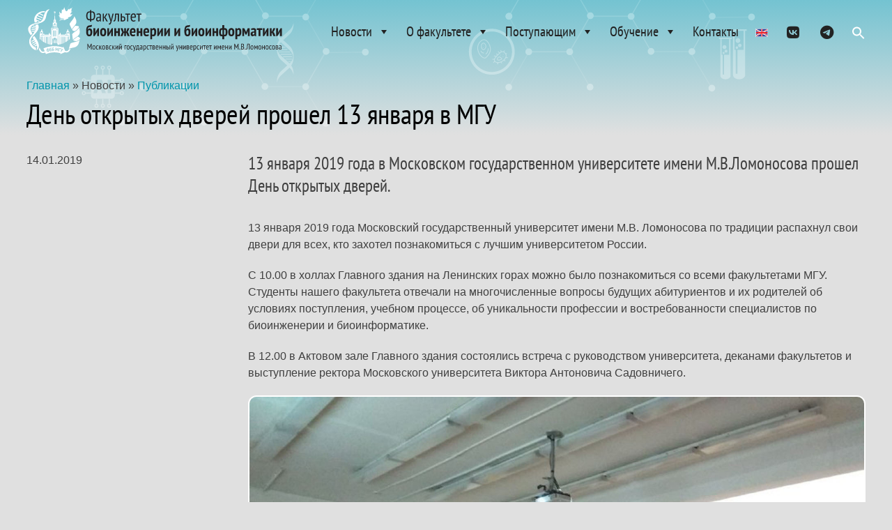

--- FILE ---
content_type: text/css
request_url: https://fbb.msu.ru/wp-content/cache/wpfc-minified/fp6qb2rt/4h7y.css
body_size: 1676
content:
body,.et_pb_column_1_2 .et_quote_content blockquote cite,.et_pb_column_1_2 .et_link_content a.et_link_main_url,.et_pb_column_1_3 .et_quote_content blockquote cite,.et_pb_column_3_8 .et_quote_content blockquote cite,.et_pb_column_1_4 .et_quote_content blockquote cite,.et_pb_blog_grid .et_quote_content blockquote cite,.et_pb_column_1_3 .et_link_content a.et_link_main_url,.et_pb_column_3_8 .et_link_content a.et_link_main_url,.et_pb_column_1_4 .et_link_content a.et_link_main_url,.et_pb_blog_grid .et_link_content a.et_link_main_url,body .et_pb_bg_layout_light .et_pb_post p,body .et_pb_bg_layout_dark .et_pb_post p{font-size:16px}.et_pb_slide_content,.et_pb_best_value{font-size:18px}body{color:#3f3f3f}body{line-height:1.5em}body,.et_pb_column_1_2 .et_quote_content blockquote cite,.et_pb_column_1_2 .et_link_content a.et_link_main_url,.et_pb_column_1_3 .et_quote_content blockquote cite,.et_pb_column_3_8 .et_quote_content blockquote cite,.et_pb_column_1_4 .et_quote_content blockquote cite,.et_pb_blog_grid .et_quote_content blockquote cite,.et_pb_column_1_3 .et_link_content a.et_link_main_url,.et_pb_column_3_8 .et_link_content a.et_link_main_url,.et_pb_column_1_4 .et_link_content a.et_link_main_url,.et_pb_blog_grid .et_link_content a.et_link_main_url,body .et_pb_bg_layout_light .et_pb_post p,body .et_pb_bg_layout_dark .et_pb_post p{font-weight:300}.et_pb_slide_content,.et_pb_best_value{font-weight:300}#et_search_icon:hover,.mobile_menu_bar:before,.mobile_menu_bar:after,.et_toggle_slide_menu:after,.et-social-icon a:hover,.et_pb_sum,.et_pb_pricing li a,.et_pb_pricing_table_button,.et_overlay:before,.entry-summary p.price ins,.et_pb_member_social_links a:hover,.et_pb_widget li a:hover,.et_pb_filterable_portfolio .et_pb_portfolio_filters li a.active,.et_pb_filterable_portfolio .et_pb_portofolio_pagination ul li a.active,.et_pb_gallery .et_pb_gallery_pagination ul li a.active,.wp-pagenavi span.current,.wp-pagenavi a:hover,.nav-single a,.tagged_as a,.posted_in a{color:#0095ac}.et_pb_contact_submit,.et_password_protected_form .et_submit_button,.et_pb_bg_layout_light .et_pb_newsletter_button,.comment-reply-link,.form-submit .et_pb_button,.et_pb_bg_layout_light .et_pb_promo_button,.et_pb_bg_layout_light .et_pb_more_button,.et_pb_contact p input[type="checkbox"]:checked+label i:before,.et_pb_bg_layout_light.et_pb_module.et_pb_button{color:#0095ac}.footer-widget h4{color:#0095ac}.et-search-form,.nav li ul,.et_mobile_menu,.footer-widget li:before,.et_pb_pricing li:before,blockquote{border-color:#0095ac}.et_pb_counter_amount,.et_pb_featured_table .et_pb_pricing_heading,.et_quote_content,.et_link_content,.et_audio_content,.et_pb_post_slider.et_pb_bg_layout_dark,.et_slide_in_menu_container,.et_pb_contact p input[type="radio"]:checked+label i:before{background-color:#0095ac}.container,.et_pb_row,.et_pb_slider .et_pb_container,.et_pb_fullwidth_section .et_pb_title_container,.et_pb_fullwidth_section .et_pb_title_featured_container,.et_pb_fullwidth_header:not(.et_pb_fullscreen) .et_pb_fullwidth_header_container{max-width:1350px}.et_boxed_layout #page-container,.et_boxed_layout.et_non_fixed_nav.et_transparent_nav #page-container #top-header,.et_boxed_layout.et_non_fixed_nav.et_transparent_nav #page-container #main-header,.et_fixed_nav.et_boxed_layout #page-container #top-header,.et_fixed_nav.et_boxed_layout #page-container #main-header,.et_boxed_layout #page-container .container,.et_boxed_layout #page-container .et_pb_row{max-width:1510px}a{color:#0095ac}.et_secondary_nav_enabled #page-container #top-header{background-color:#0095ac!important}#et-secondary-nav li ul{background-color:#0095ac}#main-footer .footer-widget h4,#main-footer .widget_block h1,#main-footer .widget_block h2,#main-footer .widget_block h3,#main-footer .widget_block h4,#main-footer .widget_block h5,#main-footer .widget_block h6{color:#0095ac}.footer-widget li:before{border-color:#0095ac}#footer-widgets .footer-widget li:before{top:10.6px}@media only screen and (min-width:981px){.et_fixed_nav #page-container .et-fixed-header#top-header{background-color:#0095ac!important}.et_fixed_nav #page-container .et-fixed-header#top-header #et-secondary-nav li ul{background-color:#0095ac}}@media only screen and (min-width:1687px){.et_pb_row{padding:33px 0}.et_pb_section{padding:67px 0}.single.et_pb_pagebuilder_layout.et_full_width_page .et_post_meta_wrapper{padding-top:101px}.et_pb_fullwidth_section{padding:0}}	h1,h2,h3,h4,h5,h6{font-family:'PT Sans Narrow',Helvetica,Arial,Lucida,sans-serif}body,input,textarea,select{font-family:'PT Sans',sans-serif}@media only screen and (max-width:1300px){.et_pb_row{width:94%!important}}@media only screen and (max-width:980px){.et_pb_row{width:94%!important}.et_pb_row.stoproc{width:100%!important}#stoprocwidth{width:100%!important}}.pa-header{background:rgba(25,54,70,0);-webkit-transition:background-color 2s ease-out;-moz-transition:background-color 2s ease-out;-o-transition:background-color 2s ease-out;transition:background-color 2s ease-out}.pa-fixed-header{background-color:#53a8b7!important;-webkit-transition:background-color 2s ease-out;-moz-transition:background-color 2s ease-out;-o-transition:background-color 2s ease-out;transition:background-color 2s ease-out}a.mPS2id-highlight{background:#fff;border:0px solid #1C6EA4;border-radius:12px;padding:10px;color:#000!important}.et-menu a{color:#fff;padding:10px}et_pb_menu_0_tb_header.et_pb_menu .nav li ul,.et_pb_menu_0_tb_header.et_pb_menu .et_mobile_menu,.et_pb_menu_0_tb_header.et_pb_menu .et_mobile_menu ul{background-color:RGBA(255,255,255,1)!important}a[href^="tel:"]{border-bottom:1px #0095ac dashed}a[href^="mailto:"]{border-bottom:1px #0095ac dashed}.mainnews .pt-cv-content-item{border-right:1px solid #ccc}.mainnews .entry-date{background-color:#01add3;padding:2px;color:#fff!important}.ivorysearchbutton{width:30px!important;float:right;top:17px}@media (max-width:980px){.ivorysearchbutton{display:none}}.fluid-width-video-wrapper .wp-block-file__embed{position:unset}.entry-content tr td{border:1px solid #adadad;padding:6px 24px}.doc-table{margin-bottom:20px!important}.doc-table thead{background-color:#e8e8e8!important;color:#000;font-weight:bold;border:1px solid #adadad}.doc-table tr td{background-color:#fff!important}.doc-table thead tr td{border:1px solid #adadad}.doc-table thead th{border:1px solid #adadad}.doc-table th{border:1px solid #adadad;padding:6px 6px}.doc-table{border:1px solid #adadad}.doc-table td{border:1px solid #adadad;padding:6px 24px}.doc-table-small tr td{padding:5px 5px!important;line-height:11px;font-size:11px;overflow-wrap:break-word!important}.doc-table-small th{padding:5px 5px!important;line-height:11px;font-size:11px;text-align:left}.doc-table-small thead th{padding:5px 5px;line-height:11px;font-size:11px;text-align:left}.doc-table-small thead tr td{border:1px solid #adadad}.doc-table-small thead th{border:1px solid #adadad}.doc-table-small thead{background-color:#e8e8e8!important;color:#000;font-weight:bold;border:1px solid #adadad}.table-responsive{display:block;width:100%;overflow-x:auto;-webkit-overflow-scrolling:touch}.dsm_breadcrumbs_item_current{display:none!important}.ivorysearchbutton{width:30px!important;float:right;top:17px}@media (max-width:980px){.ivorysearchbutton{top:25px}}.socialmain a{color:#fff;font-size:1.8em;padding-right:5px}@media (max-width:980px){.socialmain{line-height:55px}.astm-search-menu{top:-2px}}@media (max-width:980px){.socialmain{line-height:55px}.astm-search-menu{top:-2px}.ivorysearchbutton{display:none!important}}.fluid-width-video-wrapper .wp-block-file__embed{position:unset}a.mPS2id-highlight{background:inherit!important;border:3px solid #0095ac!important;border-radius:2px!important;padding:0.3em 1em!important;color:#0095ac!important}a.mPS2id-highlight:hover{border:2px solid transparent!important;padding:0.3em 2em 0.3em 0.7em!important;background-color:rgba(0,0,0,.05)!important}.et_pb_dollar_sign{margin-left:-30px!important}.et_pb_pricing li{padding:0 0 0.6em 14px!important}

--- FILE ---
content_type: text/css
request_url: https://fbb.msu.ru/wp-content/cache/wpfc-minified/7lgoq76e/4v1x.css
body_size: 341
content:
@font-face{font-family:"PT Sans Narrow";font-display:swap;src:url(https://fbb.msu.ru/wp-content/uploads/et-fonts/ptsans-narrow.ttf) format("truetype")}@font-face{font-family:"PT Sans Narrow";font-display:swap;src:url(https://fbb.msu.ru/wp-content/uploads/et-fonts/ptsans-narrow.ttf) format("truetype")}@font-face{font-family:"PT Sans Narrow";font-display:swap;src:url(https://fbb.msu.ru/wp-content/uploads/et-fonts/ptsans-narrow.ttf) format("truetype")}.et_pb_section_0_tb_footer{border-top-width:2px;border-top-style:dashed;border-top-color:#bababa}.et_pb_section_0_tb_footer.et_pb_section{padding-top:10px;padding-bottom:50px;margin-top:30px;margin-bottom:10px}.et_pb_row_0_tb_footer.et_pb_row,.et_pb_row_1_tb_footer.et_pb_row{padding-bottom:0px!important;margin-bottom:0px!important;padding-bottom:0px}.et_pb_text_0_tb_footer{line-height:1.4em;font-family:'PT Sans Narrow',Helvetica,Arial,Lucida,sans-serif;font-size:15px;line-height:1.4em;margin-top:7px!important;margin-bottom:13px!important}.et_pb_text_1_tb_footer{line-height:1.4em;font-family:'PT Sans Narrow',Helvetica,Arial,Lucida,sans-serif;font-size:27px;line-height:1.4em}.et_pb_text_1_tb_footer a,.et_pb_text_2_tb_footer a{font-family:'PT Sans Narrow',Helvetica,Arial,Lucida,sans-serif}.et_pb_text_2_tb_footer{line-height:1.2em;font-family:'PT Sans Narrow',Helvetica,Arial,Lucida,sans-serif;font-size:27px;line-height:1.2em}.et_pb_text_3_tb_footer{line-height:1.4em;font-family:'PT Sans Narrow',Helvetica,Arial,Lucida,sans-serif;font-size:15px;line-height:1.4em;margin-top:7px!important}.et_pb_text_3_tb_footer a{text-decoration:underline}.et_pb_code_0_tb_footer{filter:invert(48%);backface-visibility:hidden;margin-top:5px!important}html:not(.et_fb_edit_enabled) #et-fb-app .et_pb_code_0_tb_footer:hover{filter:invert(48%)}.dsm_icon_list_child_0_tb_footer.dsm_icon_list_child .dsm_icon_list_icon,.dsm_icon_list_child_1_tb_footer.dsm_icon_list_child .dsm_icon_list_icon{font-family:FontAwesome!important;font-weight:400!important}.dsm_icon_list_0_tb_footer .dsm_icon_list_items .dsm_icon_list_icon{color:#0095ac}.dsm_icon_list_0_tb_footer .dsm_icon_list_items .dsm_icon_list_child:not(:last-child){margin-bottom:0px}.dsm_icon_list_0_tb_footer .dsm_icon_list_items .dsm_icon_list_child{padding-bottom:12px}@media only screen and (max-width:980px){.et_pb_section_0_tb_footer{border-top-width:2px;border-top-style:dashed;border-top-color:#bababa}}@media only screen and (max-width:767px){.et_pb_section_0_tb_footer{border-top-width:2px;border-top-style:dashed;border-top-color:#bababa}}

--- FILE ---
content_type: text/css
request_url: https://fbb.msu.ru/wp-content/et-cache/835/et-divi-dynamic-tb-345-tb-1074-tb-363-835-late.css
body_size: 28
content:
@font-face{font-family:FontAwesome;font-style:normal;font-weight:400;font-display:block;src:url(//fbb.msu.ru/wp-content/themes/Divi/core/admin/fonts/fontawesome/fa-regular-400.eot);src:url(//fbb.msu.ru/wp-content/themes/Divi/core/admin/fonts/fontawesome/fa-regular-400.eot?#iefix) format("embedded-opentype"),url(//fbb.msu.ru/wp-content/themes/Divi/core/admin/fonts/fontawesome/fa-regular-400.woff2) format("woff2"),url(//fbb.msu.ru/wp-content/themes/Divi/core/admin/fonts/fontawesome/fa-regular-400.woff) format("woff"),url(//fbb.msu.ru/wp-content/themes/Divi/core/admin/fonts/fontawesome/fa-regular-400.ttf) format("truetype"),url(//fbb.msu.ru/wp-content/themes/Divi/core/admin/fonts/fontawesome/fa-regular-400.svg#fontawesome) format("svg")}@font-face{font-family:FontAwesome;font-style:normal;font-weight:900;font-display:block;src:url(//fbb.msu.ru/wp-content/themes/Divi/core/admin/fonts/fontawesome/fa-solid-900.eot);src:url(//fbb.msu.ru/wp-content/themes/Divi/core/admin/fonts/fontawesome/fa-solid-900.eot?#iefix) format("embedded-opentype"),url(//fbb.msu.ru/wp-content/themes/Divi/core/admin/fonts/fontawesome/fa-solid-900.woff2) format("woff2"),url(//fbb.msu.ru/wp-content/themes/Divi/core/admin/fonts/fontawesome/fa-solid-900.woff) format("woff"),url(//fbb.msu.ru/wp-content/themes/Divi/core/admin/fonts/fontawesome/fa-solid-900.ttf) format("truetype"),url(//fbb.msu.ru/wp-content/themes/Divi/core/admin/fonts/fontawesome/fa-solid-900.svg#fontawesome) format("svg")}@font-face{font-family:FontAwesome;font-style:normal;font-weight:400;font-display:block;src:url(//fbb.msu.ru/wp-content/themes/Divi/core/admin/fonts/fontawesome/fa-brands-400.eot);src:url(//fbb.msu.ru/wp-content/themes/Divi/core/admin/fonts/fontawesome/fa-brands-400.eot?#iefix) format("embedded-opentype"),url(//fbb.msu.ru/wp-content/themes/Divi/core/admin/fonts/fontawesome/fa-brands-400.woff2) format("woff2"),url(//fbb.msu.ru/wp-content/themes/Divi/core/admin/fonts/fontawesome/fa-brands-400.woff) format("woff"),url(//fbb.msu.ru/wp-content/themes/Divi/core/admin/fonts/fontawesome/fa-brands-400.ttf) format("truetype"),url(//fbb.msu.ru/wp-content/themes/Divi/core/admin/fonts/fontawesome/fa-brands-400.svg#fontawesome) format("svg")}

--- FILE ---
content_type: image/svg+xml
request_url: https://fbb.msu.ru/wp-content/uploads/2023/01/fon-teh-6_in.svg
body_size: 10121
content:
<?xml version="1.0" encoding="UTF-8"?>
<svg xmlns="http://www.w3.org/2000/svg" viewBox="0 0 1092.32 500">
  <g style="isolation:isolate;">
    <g id="_Режим_изоляции">
      <g style="opacity:.7;">
        <g>
          <path d="m354.38,391.45l-7.53-6.87,7.53-6.87c3.24-2.96,5.1-7.58,5.1-12.68,0-.37-.01-.74-.03-1.11-.8,3.27-2.42,6.14-4.7,8.22l-10.58,9.65c-.06.06-.12.12-.18.17l-.19-.17c-2.28-2.08-3.9-4.95-4.7-8.22-.02.37-.03.74-.03,1.11,0,3.7.98,7.15,2.76,9.89-1.78,2.74-2.76,6.19-2.76,9.89,0,.27.01.54.02.81-.01.27-.02.54-.02.81,0,5.1,1.86,9.72,5.1,12.68l7.53,6.87-7.53,6.87c-3.24,2.96-5.1,7.58-5.1,12.68,0,.37.01.74.03,1.11.8-3.27,2.42-6.14,4.7-8.22l10.58-9.65c.06-.06.12-.12.18-.17l.19.17c2.28,2.08,3.9,4.95,4.7,8.22.02-.37.03-.74.03-1.11,0-3.7-.98-7.15-2.76-9.89,1.78-2.74,2.76-6.19,2.76-9.89,0-.27-.01-.54-.02-.81.01-.27.02-.54.02-.81,0-5.1-1.86-9.72-5.1-12.68Zm0,21.41l-10.58-9.65c-1.24-1.13-2.28-2.49-3.1-4.02-1.31-2.45-1.31-5.36,0-7.81.82-1.53,1.86-2.89,3.1-4.02l.19-.17c.06.06.12.12.18.17l10.58,9.65c1.25,1.14,2.31,2.53,3.13,4.09,1.28,2.41,1.28,5.26,0,7.67-.83,1.56-1.88,2.94-3.13,4.09l-.19.17c-.06-.06-.12-.12-.18-.18Z" style="fill:#fff;"></path>
          <g>
            <path d="m341.32,393.72h7.96c.27,0,.48-.22.48-.48s-.22-.48-.48-.48h-7.96c-.27,0-.48.22-.48.48s.22.48.48.48Z" style="fill:#fff;"></path>
            <path d="m352.12,396.15c0-.27-.22-.48-.48-.48h-10.9c-.27,0-.48.22-.48.48s.22.48.48.48h10.9c.27,0,.48-.22.48-.48Z" style="fill:#fff;"></path>
            <path d="m355.33,399.07c0-.27-.22-.48-.48-.48h-13.16c-.27,0-.48.22-.48.48s.22.48.48.48h13.16c.27,0,.48-.22.48-.48Z" style="fill:#fff;"></path>
            <path d="m357.39,401.98c0-.27-.22-.48-.48-.48h-13c-.27,0-.48.22-.48.48s.22.48.48.48h13c.27,0,.48-.22.48-.48Z" style="fill:#fff;"></path>
            <path d="m357.97,404.9c0-.27-.22-.48-.48-.48h-10.52c-.27,0-.48.22-.48.48s.22.48.48.48h10.52c.27,0,.48-.22.48-.48Z" style="fill:#fff;"></path>
            <path d="m357.36,407.33h-7.17c-.27,0-.48.22-.48.48s.22.48.48.48h7.17c.27,0,.48-.22.48-.48s-.22-.48-.48-.48Z" style="fill:#fff;"></path>
            <path d="m355.79,410.25h-2.42c-.27,0-.48.22-.48.48s.22.48.48.48h2.42c.27,0,.48-.22.48-.48s-.22-.48-.48-.48Z" style="fill:#fff;"></path>
            <path d="m342.7,390.8h2.42c.27,0,.48-.22.48-.48s-.22-.48-.48-.48h-2.42c-.27,0-.48.22-.48.48s.22.48.48.48Z" style="fill:#fff;"></path>
          </g>
        </g>
        <g>
          <path d="m450.26,226.84h-50.49l-25.24-43.72,25.24-43.72h50.49l25.24,43.72-25.24,43.72Zm-49.8-1.19h49.11l24.56-42.53-24.56-42.53h-49.11l-24.56,42.53,24.56,42.53Z" style="fill:#fff; opacity:.31;"></path>
          <path d="m301.81,140.34h-50.49l-25.24-43.72,25.24-43.72h50.49l25.24,43.72-25.24,43.72Zm-49.8-1.19h49.11l24.56-42.53-24.56-42.53h-49.11l-24.56,42.53,24.56,42.53Z" style="fill:#fff; opacity:.31;"></path>
          <g>
            <polygon points="150.61 485.31 149.58 484.72 174.57 441.25 174.92 441.24 225.06 441.15 250.21 484.53 249.18 485.13 224.37 442.35 175.26 442.43 150.61 485.31" style="fill:#fff; opacity:.31;"></polygon>
            <g>
              <path d="m148.02,481.44c1.97-1.14,4.5-.47,5.65,1.5,1.14,1.97.47,4.5-1.5,5.65-1.97,1.14-4.5.47-5.65-1.5-1.14-1.97-.47-4.5,1.5-5.65Z" style="fill:#fff;"></path>
              <path d="m247.62,481.26c1.98-1.14,4.5-.47,5.65,1.5,1.14,1.97.47,4.5-1.5,5.65-1.97,1.14-4.5.47-5.65-1.5-1.14-1.97-.47-4.5,1.5-5.65Z" style="fill:#fff;"></path>
            </g>
          </g>
          <g>
            <polygon points="398.31 486.49 372.64 443.41 397.28 399.34 447.41 398.65 447.43 399.84 397.98 400.53 374.02 443.39 399.34 485.88 398.31 486.49" style="fill:#fff; opacity:.31;"></polygon>
            <g>
              <path d="m394.69,486.24c-.03-2.28,1.79-4.16,4.07-4.19,2.28-.03,4.16,1.79,4.19,4.07.03,2.28-1.79,4.16-4.07,4.19-2.28.03-4.16-1.79-4.19-4.07Z" style="fill:#fff;"></path>
              <path d="m443.29,399.3c-.03-2.28,1.79-4.16,4.07-4.19,2.28-.03,4.16,1.79,4.19,4.07.03,2.28-1.79,4.16-4.07,4.19-2.28.03-4.16-1.79-4.19-4.07Z" style="fill:#fff;"></path>
            </g>
          </g>
          <g>
            <polygon points="251.45 54.62 226.08 11.37 227.11 10.77 252.13 53.42 301.24 53.08 325.67 10.08 326.71 10.67 301.94 54.27 251.45 54.62" style="fill:#fff; opacity:.31;"></polygon>
            <g>
              <path d="m328.28,13.94c-1.97,1.15-4.5.5-5.66-1.47s-.5-4.5,1.47-5.65c1.97-1.15,4.5-.5,5.66,1.47,1.15,1.97.5,4.5-1.47,5.65Z" style="fill:#fff;"></path>
              <path d="m228.68,14.63c-1.97,1.15-4.5.5-5.66-1.47s-.49-4.5,1.47-5.66c1.97-1.15,4.5-.5,5.66,1.47,1.16,1.97.5,4.5-1.47,5.66Z" style="fill:#fff;"></path>
            </g>
          </g>
          <g>
            <polygon points="151.68 140.34 101.54 140.34 101.54 139.15 151 139.15 175.55 96.62 150.82 53.79 151.86 53.19 176.93 96.62 151.68 140.34" style="fill:#fff; opacity:.31;"></polygon>
            <g>
              <path d="m155.47,53.49c0,2.28-1.85,4.13-4.13,4.13s-4.13-1.85-4.13-4.13,1.85-4.13,4.13-4.13,4.13,1.85,4.13,4.13Z" style="fill:#fff;"></path>
              <path d="m105.67,139.74c0,2.28-1.85,4.13-4.13,4.13s-4.13-1.85-4.13-4.13,1.85-4.13,4.13-4.13,4.13,1.85,4.13,4.13Z" style="fill:#fff;"></path>
            </g>
          </g>
          <g>
            <polygon points="77.07 356.45 76.04 355.84 101.02 313.16 76.72 270.49 27.26 270.19 27.27 269 77.41 269.3 102.4 313.17 102.22 313.47 77.07 356.45" style="fill:#fff; opacity:.31;"></polygon>
            <g>
              <path d="m29.35,266.03c1.97,1.15,2.63,3.68,1.48,5.65-1.15,1.97-3.68,2.63-5.65,1.48-1.97-1.15-2.63-3.68-1.48-5.65,1.15-1.97,3.68-2.63,5.65-1.48Z" style="fill:#fff;"></path>
              <path d="m78.64,352.58c1.97,1.15,2.63,3.68,1.48,5.65-1.15,1.97-3.68,2.63-5.65,1.48-1.97-1.15-2.63-3.68-1.48-5.65s3.68-2.63,5.65-1.48Z" style="fill:#fff;"></path>
            </g>
          </g>
          <g>
            <path d="m285.16,186.23c0,4.62-3.75,8.37-8.37,8.37s-8.37-3.75-8.37-8.37,3.75-8.37,8.37-8.37,8.37,3.75,8.37,8.37Z" style="fill:#fff;"></path>
            <path d="m260.17,167.28c0,3.04-2.47,5.51-5.51,5.51s-5.51-2.47-5.51-5.51,2.47-5.51,5.51-5.51,5.51,2.47,5.51,5.51Z" style="fill:#fff;"></path>
            <path d="m296.15,164.1c0,2.37-1.92,4.29-4.29,4.29s-4.29-1.92-4.29-4.29,1.92-4.29,4.29-4.29,4.29,1.92,4.29,4.29Z" style="fill:#fff;"></path>
            <path d="m302.61,196.19c0,2.37-1.92,4.29-4.29,4.29s-4.29-1.92-4.29-4.29,1.92-4.29,4.29-4.29,4.29,1.92,4.29,4.29Z" style="fill:#fff;"></path>
            <path d="m271.81,208.45c0,2.37-1.92,4.29-4.29,4.29s-4.29-1.92-4.29-4.29,1.92-4.29,4.29-4.29,4.29,1.92,4.29,4.29Z" style="fill:#fff;"></path>
            <rect x="270.95" y="188.33" width="1.06" height="20.29" transform="translate(83.83 -80.6) rotate(19.91)" style="fill:#fff;"></rect>
            <rect x="288.63" y="181.17" width="1.06" height="20.29" transform="translate(-17.78 352.58) rotate(-61.21)" style="fill:#fff;"></rect>
            <rect x="264.23" y="165.85" width="1.06" height="20.29" transform="translate(570.81 89.95) rotate(130.68)" style="fill:#fff;"></rect>
            <rect x="284.14" y="164.51" width="1.06" height="20.29" transform="translate(153.4 -132.45) rotate(35.33)" style="fill:#fff;"></rect>
          </g>
          <g>
            <g>
              <g style="mix-blend-mode:screen;">
                <rect x="895.69" y="371.35" width="18.63" height="1.86" style="fill:#fff;"></rect>
              </g>
              <g style="mix-blend-mode:screen;">
                <path d="m912.57,372.28h-2.12v24.16h-7.47v29.27h-1.94v-29.27h-1.48v-24.16h-1.94v54.63h.01s-.01.09-.01.14c0,2.98,3.34,5.39,7.47,5.39s7.47-2.41,7.47-5.39c0-.05,0-.09-.01-.14h.01v-54.63Z" style="fill:#fff;"></path>
              </g>
              <g style="mix-blend-mode:screen;">
                <path d="m906.55,385.12c0,1.62-1.3,2.93-2.9,2.93s-2.91-1.31-2.91-2.93,1.3-2.93,2.91-2.93,2.9,1.31,2.9,2.93Z" style="fill:#fff;"></path>
              </g>
              <g style="mix-blend-mode:screen;">
                <path d="m908.05,391.09c0,1.18-.95,2.14-2.12,2.14s-2.12-.96-2.12-2.14.95-2.14,2.12-2.14,2.12.96,2.12,2.14Z" style="fill:#fff;"></path>
              </g>
              <g style="mix-blend-mode:screen;">
                <path d="m903.9,393.79c0,.85-.68,1.53-1.52,1.53s-1.52-.69-1.52-1.53.68-1.53,1.52-1.53,1.52.69,1.52,1.53Z" style="fill:#fff;"></path>
              </g>
            </g>
            <g>
              <g style="mix-blend-mode:screen;">
                <rect x="880.51" y="381.65" width="15.6" height="1.55" style="fill:#fff;"></rect>
              </g>
              <g style="mix-blend-mode:screen;">
                <path d="m894.65,382.42h-1.78v20.08h-6.26v24.33h-1.62v-24.33h-1.24v-20.08h-1.62v45.42h0s0,.08,0,.12c0,2.47,2.8,4.48,6.26,4.48s6.26-2.01,6.26-4.48c0-.04,0-.08,0-.12h0v-45.42Z" style="fill:#fff;"></path>
              </g>
              <g style="mix-blend-mode:screen;">
                <path d="m889.61,393.1c0,1.34-1.09,2.43-2.43,2.43s-2.43-1.09-2.43-2.43,1.09-2.43,2.43-2.43,2.43,1.09,2.43,2.43Z" style="fill:#fff;"></path>
              </g>
              <g style="mix-blend-mode:screen;">
                <path d="m890.86,398.07c0,.98-.79,1.78-1.78,1.78s-1.78-.8-1.78-1.78.8-1.78,1.78-1.78,1.78.8,1.78,1.78Z" style="fill:#fff;"></path>
              </g>
              <g style="mix-blend-mode:screen;">
                <path d="m887.39,400.31c0,.7-.57,1.27-1.27,1.27s-1.27-.57-1.27-1.27.57-1.28,1.27-1.28,1.27.57,1.27,1.28Z" style="fill:#fff;"></path>
              </g>
            </g>
          </g>
          <path d="m226.15,269.47h-50.49l-25.24-43.72,25.24-43.72h50.49l25.24,43.72-25.24,43.72Zm-49.8-1.19h49.11l24.56-42.53-24.56-42.53h-49.11l-24.56,42.53,24.56,42.53Z" style="fill:#fff; opacity:.31;"></path>
          <path d="m225.62,355.73h-50.49l-25.24-43.72,25.24-43.72h50.49l25.24,43.72-25.24,43.72Zm-49.8-1.19h49.11l24.56-42.53-24.56-42.53h-49.11l-24.56,42.53,24.56,42.53Z" style="fill:#fff; opacity:.31;"></path>
          <path d="m301.12,226.59h-50.49l-25.24-43.72,25.24-43.72h50.49l25.24,43.72-25.24,43.72Zm-49.8-1.19h49.11l24.56-42.53-24.56-42.53h-49.11l-24.56,42.53,24.56,42.53Z" style="fill:#fff; opacity:.31;"></path>
          <g>
            <path d="m300.59,312.85h-50.49l-25.24-43.72,25.24-43.72h50.49l25.24,43.72-25.24,43.72Zm-49.8-1.19h49.11l24.56-42.53-24.56-42.53h-49.11l-24.56,42.53,24.56,42.53Z" style="fill:#fff; opacity:.31;"></path>
            <path d="m254.84,225.75c0,2.28-1.85,4.13-4.13,4.13s-4.13-1.85-4.13-4.13,1.85-4.13,4.13-4.13,4.13,1.85,4.13,4.13Z" style="fill:#fff;"></path>
            <path d="m229.68,269.64c0,2.28-1.85,4.13-4.13,4.13s-4.13-1.85-4.13-4.13,1.85-4.13,4.13-4.13,4.13,1.85,4.13,4.13Z" style="fill:#fff;"></path>
          </g>
          <g>
            <path d="m300.05,399.1h-50.49l-25.24-43.72,25.24-43.72h50.49l25.24,43.72-25.24,43.72Zm-49.8-1.19h49.11l24.56-42.53-24.56-42.53h-49.11l-24.56,42.53,24.56,42.53Z" style="fill:#fff; opacity:.31;"></path>
            <path d="m254.18,312.25c0,2.28-1.85,4.13-4.13,4.13s-4.13-1.85-4.13-4.13,1.85-4.13,4.13-4.13,4.13,1.85,4.13,4.13Z" style="fill:#fff;"></path>
          </g>
          <g>
            <path d="m375.56,269.97h-50.49l-25.24-43.72,25.24-43.72h50.49l25.24,43.72-25.24,43.72Zm-49.8-1.19h49.11l24.56-42.53-24.56-42.53h-49.11l-24.56,42.53,24.56,42.53Z" style="fill:#fff; opacity:.31;"></path>
            <path d="m304.65,226.76c0,2.28-1.85,4.13-4.13,4.13s-4.13-1.85-4.13-4.13,1.85-4.13,4.13-4.13,4.13,1.85,4.13,4.13Z" style="fill:#fff;"></path>
          </g>
          <path d="m375.02,356.22h-50.49l-25.24-43.72,25.24-43.72h50.49l25.24,43.72-25.24,43.72Zm-49.8-1.19h49.11l24.56-42.53-24.56-42.53h-49.11l-24.56,42.53,24.56,42.53Z" style="fill:#fff; opacity:.31;"></path>
          <g>
            <polygon points="150.87 398.67 149.84 398.08 174.57 355.25 150.01 312.72 100.56 312.72 100.56 311.53 150.7 311.53 175.94 355.25 150.87 398.67" style="fill:#fff; opacity:.31;"></polygon>
            <path d="m154.46,398.38c0,2.28-1.85,4.13-4.13,4.13s-4.13-1.85-4.13-4.13,1.85-4.13,4.13-4.13,4.13,1.85,4.13,4.13Z" style="fill:#fff;"></path>
          </g>
          <path d="m225.14,442.35h-50.49l-25.24-43.72,25.24-43.72h50.49l25.24,43.72-25.24,43.72Zm-49.8-1.19h49.11l24.56-42.53-24.56-42.53h-49.11l-24.56,42.53,24.56,42.53Z" style="fill:#fff; opacity:.31;"></path>
          <path d="m178.73,441.75c0,2.28-1.85,4.13-4.13,4.13s-4.13-1.85-4.13-4.13,1.85-4.13,4.13-4.13,4.13,1.85,4.13,4.13Z" style="fill:#fff;"></path>
          <path d="m105.4,225.05c0,2.28-1.85,4.13-4.13,4.13s-4.13-1.85-4.13-4.13,1.85-4.13,4.13-4.13,4.13,1.85,4.13,4.13Z" style="fill:#fff;"></path>
          <polygon points="151.68 225.9 101.54 225.9 101.54 224.71 151 224.71 175.55 182.18 150.82 139.35 151.86 138.75 176.93 182.18 151.68 225.9" style="fill:#fff; opacity:.31;"></polygon>
          <g>
            <path d="m151.15,312.15h-50.49l-25.24-43.72,25.24-43.72h50.49l25.24,43.72-25.24,43.72Zm-49.8-1.19h49.11l24.56-42.53-24.56-42.53h-49.11l-24.56,42.53,24.56,42.53Z" style="fill:#fff; opacity:.31;"></path>
            <path d="m154.71,312.52c0,2.28-1.85,4.13-4.13,4.13s-4.13-1.85-4.13-4.13,1.85-4.13,4.13-4.13,4.13,1.85,4.13,4.13Z" style="fill:#fff;"></path>
            <path d="m104.83,312.12c0,2.28-1.85,4.13-4.13,4.13s-4.13-1.85-4.13-4.13,1.85-4.13,4.13-4.13,4.13,1.85,4.13,4.13Z" style="fill:#fff;"></path>
            <g>
              <path d="m80.24,268.94c0,2.28-1.85,4.13-4.13,4.13s-4.13-1.85-4.13-4.13,1.85-4.13,4.13-4.13,4.13,1.85,4.13,4.13Z" style="fill:#fff;"></path>
              <path d="m179.84,268.43c0,2.28-1.85,4.13-4.13,4.13s-4.13-1.85-4.13-4.13,1.85-4.13,4.13-4.13,4.13,1.85,4.13,4.13Z" style="fill:#fff;"></path>
              <path d="m105.28,225.3c0,2.28-1.85,4.13-4.13,4.13s-4.13-1.85-4.13-4.13,1.85-4.13,4.13-4.13,4.13,1.85,4.13,4.13Z" style="fill:#fff;"></path>
            </g>
          </g>
          <g>
            <path d="m226.66,183.22h-50.49l-25.24-43.72,25.24-43.72h50.49l25.24,43.72-25.24,43.72Zm-49.8-1.19h49.11l24.56-42.53-24.56-42.53h-49.11l-24.56,42.53,24.56,42.53Z" style="fill:#fff; opacity:.31;"></path>
            <path d="m180.79,96.37c0,2.28-1.85,4.13-4.13,4.13s-4.13-1.85-4.13-4.13,1.85-4.13,4.13-4.13,4.13,1.85,4.13,4.13Z" style="fill:#fff;"></path>
          </g>
          <polygon points="301.63 140.34 251.15 140.34 226.08 96.91 227.11 96.32 251.84 139.15 300.95 139.15 325.67 96.32 326.71 96.91 301.63 140.34" style="fill:#fff; opacity:.31;"></polygon>
          <g style="opacity:.31;">
            <path d="m376.15,183.71h-50.49l-25.24-43.72,25.24-43.72h50.49l25.24,43.72-25.24,43.72Zm-49.8-1.19h49.11l24.56-42.53-24.56-42.53h-49.11l-24.56,42.53,24.56,42.53Z" style="fill:#fff;"></path>
          </g>
          <path d="m380.44,96.86c0,2.28-1.85,4.13-4.13,4.13s-4.13-1.85-4.13-4.13,1.85-4.13,4.13-4.13,4.13,1.85,4.13,4.13Z" style="fill:#fff;"></path>
          <g>
            <polygon points="450.24 227.09 400.1 227.09 374.85 183.37 399.92 139.94 400.96 140.54 376.23 183.37 400.78 225.9 450.24 225.9 450.24 227.09" style="fill:#fff; opacity:.31;"></polygon>
            <g>
              <path d="m379.67,183.88c0,2.28-1.85,4.13-4.13,4.13s-4.13-1.85-4.13-4.13,1.85-4.13,4.13-4.13,4.13,1.85,4.13,4.13Z" style="fill:#fff;"></path>
              <path d="m404.71,140.24c0,2.28-1.85,4.13-4.13,4.13s-4.13-1.85-4.13-4.13,1.85-4.13,4.13-4.13,4.13,1.85,4.13,4.13Z" style="fill:#fff;"></path>
            </g>
          </g>
          <path d="m454.64,226.49c0,2.28-1.85,4.13-4.13,4.13s-4.13-1.85-4.13-4.13,1.85-4.13,4.13-4.13,4.13,1.85,4.13,4.13Z" style="fill:#fff;"></path>
          <g>
            <path d="m450.23,313.19h-50.49l-25.24-43.72,25.24-43.72h50.49l25.24,43.72-25.24,43.72Zm-49.8-1.19h49.11l24.56-42.53-24.56-42.53h-49.11l-24.56,42.53,24.56,42.53Z" style="fill:#fff; opacity:.31;"></path>
            <path d="m524.43,270.22h-50.49l-25.24-43.72,25.24-43.72h50.49l.17.3,25.07,43.43-25.24,43.72Zm-49.8-1.19h49.11l24.56-42.53-24.56-42.53h-49.11l-24.56,42.53,24.56,42.53Z" style="fill:#fff; opacity:.31;"></path>
            <g>
              <path d="m453.99,312.59c0,2.28-1.85,4.13-4.13,4.13s-4.13-1.85-4.13-4.13,1.85-4.13,4.13-4.13,4.13,1.85,4.13,4.13Z" style="fill:#fff;"></path>
              <path d="m454.57,226.34c0,2.28-1.85,4.13-4.13,4.13s-4.13-1.85-4.13-4.13,1.85-4.13,4.13-4.13,4.13,1.85,4.13,4.13Z" style="fill:#fff;"></path>
            </g>
          </g>
          <path d="m454.29,227.09c0,2.28-1.85,4.13-4.13,4.13s-4.13-1.85-4.13-4.13,1.85-4.13,4.13-4.13,4.13,1.85,4.13,4.13Z" style="fill:#fff;"></path>
          <g>
            <polygon points="323.84 441.54 299.11 398.71 250 398.71 225.27 441.54 224.24 440.94 249.31 397.52 299.8 397.52 324.87 440.94 323.84 441.54" style="fill:#fff; opacity:.31;"></polygon>
            <path d="m228.9,441.75c0,2.28-1.85,4.13-4.13,4.13s-4.13-1.85-4.13-4.13,1.85-4.13,4.13-4.13,4.13,1.85,4.13,4.13Z" style="fill:#fff;"></path>
          </g>
          <g>
            <path d="m374.77,442.08h-50.49l-25.24-43.72,25.24-43.72h50.49l25.24,43.72-25.24,43.72Zm-49.8-1.19h49.11l24.56-42.53-24.56-42.53h-49.11l-24.56,42.53,24.56,42.53Z" style="fill:#fff; opacity:.31;"></path>
            <g>
              <path d="m378.53,441.49c0,2.28-1.85,4.13-4.13,4.13s-4.13-1.85-4.13-4.13,1.85-4.13,4.13-4.13,4.13,1.85,4.13,4.13Z" style="fill:#fff;"></path>
              <path d="m403.46,398.36c0,2.28-1.85,4.13-4.13,4.13s-4.13-1.85-4.13-4.13,1.85-4.13,4.13-4.13,4.13,1.85,4.13,4.13Z" style="fill:#fff;"></path>
            </g>
          </g>
          <path d="m156.02,139.05c0,2.28-1.85,4.13-4.13,4.13s-4.13-1.85-4.13-4.13,1.85-4.13,4.13-4.13,4.13,1.85,4.13,4.13Z" style="fill:#fff;"></path>
          <path d="m329.69,183.12c0,2.28-1.85,4.13-4.13,4.13s-4.13-1.85-4.13-4.13,1.85-4.13,4.13-4.13,4.13,1.85,4.13,4.13Z" style="fill:#fff;"></path>
          <path d="m404.12,226.49c0,2.28-1.85,4.13-4.13,4.13s-4.13-1.85-4.13-4.13,1.85-4.13,4.13-4.13,4.13,1.85,4.13,4.13Z" style="fill:#fff;"></path>
          <path d="m329.28,269.13c0,2.28-1.85,4.13-4.13,4.13s-4.13-1.85-4.13-4.13,1.85-4.13,4.13-4.13,4.13,1.85,4.13,4.13Z" style="fill:#fff;"></path>
          <path d="m379.32,269.37c0,2.28-1.85,4.13-4.13,4.13s-4.13-1.85-4.13-4.13,1.85-4.13,4.13-4.13,4.13,1.85,4.13,4.13Z" style="fill:#fff;"></path>
          <path d="m230.49,182.62c0,2.28-1.85,4.13-4.13,4.13s-4.13-1.85-4.13-4.13,1.85-4.13,4.13-4.13,4.13,1.85,4.13,4.13Z" style="fill:#fff;"></path>
          <path d="m180.28,182.62c0,2.28-1.85,4.13-4.13,4.13s-4.13-1.85-4.13-4.13,1.85-4.13,4.13-4.13,4.13,1.85,4.13,4.13Z" style="fill:#fff;"></path>
          <g>
            <path d="m255.25,139.74c0,2.28-1.85,4.13-4.13,4.13s-4.13-1.85-4.13-4.13,1.85-4.13,4.13-4.13,4.13,1.85,4.13,4.13Z" style="fill:#fff;"></path>
            <path d="m305.46,139.74c0,2.28-1.85,4.13-4.13,4.13s-4.13-1.85-4.13-4.13,1.85-4.13,4.13-4.13,4.13,1.85,4.13,4.13Z" style="fill:#fff;"></path>
          </g>
          <path d="m230.96,96.37c0,2.28-1.85,4.13-4.13,4.13s-4.13-1.85-4.13-4.13,1.85-4.13,4.13-4.13,4.13,1.85,4.13,4.13Z" style="fill:#fff;"></path>
          <path d="m330.32,96.62c0,2.28-1.85,4.13-4.13,4.13s-4.13-1.85-4.13-4.13,1.85-4.13,4.13-4.13,4.13,1.85,4.13,4.13Z" style="fill:#fff;"></path>
          <path d="m155.24,226.26c0,2.28-1.85,4.13-4.13,4.13s-4.13-1.85-4.13-4.13,1.85-4.13,4.13-4.13,4.13,1.85,4.13,4.13Z" style="fill:#fff;"></path>
          <path d="m304.35,312.25c0,2.28-1.85,4.13-4.13,4.13s-4.13-1.85-4.13-4.13,1.85-4.13,4.13-4.13,4.13,1.85,4.13,4.13Z" style="fill:#fff;"></path>
          <path d="m179.39,355.25c0,2.28-1.85,4.13-4.13,4.13s-4.13-1.85-4.13-4.13,1.85-4.13,4.13-4.13,4.13,1.85,4.13,4.13Z" style="fill:#fff;"></path>
          <path d="m229.14,355.89c0,2.28-1.85,4.13-4.13,4.13s-4.13-1.85-4.13-4.13,1.85-4.13,4.13-4.13,4.13,1.85,4.13,4.13Z" style="fill:#fff;"></path>
          <path d="m329.15,354.78c0,2.28-1.85,4.13-4.13,4.13s-4.13-1.85-4.13-4.13,1.85-4.13,4.13-4.13,4.13,1.85,4.13,4.13Z" style="fill:#fff;"></path>
          <path d="m378.55,356.39c0,2.28-1.85,4.13-4.13,4.13s-4.13-1.85-4.13-4.13,1.85-4.13,4.13-4.13,4.13,1.85,4.13,4.13Z" style="fill:#fff;"></path>
          <path d="m304.11,398.51c0,2.28-1.85,4.13-4.13,4.13s-4.13-1.85-4.13-4.13,1.85-4.13,4.13-4.13,4.13,1.85,4.13,4.13Z" style="fill:#fff;"></path>
          <path d="m254.18,397.66c0,2.28-1.85,4.13-4.13,4.13s-4.13-1.85-4.13-4.13,1.85-4.13,4.13-4.13,4.13,1.85,4.13,4.13Z" style="fill:#fff;"></path>
          <path d="m154.5,398.38c0,2.28-1.85,4.13-4.13,4.13s-4.13-1.85-4.13-4.13,1.85-4.13,4.13-4.13,4.13,1.85,4.13,4.13Z" style="fill:#fff;"></path>
          <path d="m328.49,441.24c0,2.28-1.85,4.13-4.13,4.13s-4.13-1.85-4.13-4.13,1.85-4.13,4.13-4.13,4.13,1.85,4.13,4.13Z" style="fill:#fff;"></path>
          <path d="m403.71,312.5c0,2.28-1.85,4.13-4.13,4.13s-4.13-1.85-4.13-4.13,1.85-4.13,4.13-4.13,4.13,1.85,4.13,4.13Z" style="fill:#fff;"></path>
        </g>
        <g>
          <path d="m117.48,426.89v-6.17c-.43-.12-.82-.34-1.12-.65-.45-.46-.74-1.09-.74-1.78s.28-1.32.74-1.78c.45-.45,1.08-.74,1.78-.74s1.32.28,1.77.74c.46.45.74,1.08.74,1.78s-.28,1.32-.74,1.77h0c-.31.31-.69.54-1.12.65v6.17h-1.31Zm16.2-11.11c.69,0,1.32.28,1.77.74.46.45.74,1.08.74,1.78s-.28,1.32-.74,1.77h0c-.31.31-.69.54-1.12.65v6.17h-1.31v-6.17c-.43-.12-.82-.34-1.12-.65-.45-.46-.73-1.09-.73-1.78s.28-1.32.73-1.78c.46-.45,1.08-.74,1.78-.74h0Zm.85,1.66c-.22-.22-.52-.35-.85-.35s-.64.13-.85.35c-.22.22-.35.52-.35.85s.13.64.35.85c.22.22.52.35.85.35s.64-.13.85-.35h0c.22-.22.35-.52.35-.86s-.13-.64-.35-.85h0Zm-8.63-1.66c.69,0,1.32.28,1.77.74.46.45.74,1.08.74,1.78s-.28,1.32-.74,1.77h0c-.31.31-.69.54-1.12.65v6.17h-1.31v-6.17c-.43-.12-.82-.34-1.13-.65-.45-.46-.73-1.09-.73-1.78s.28-1.32.73-1.78c.46-.45,1.08-.74,1.78-.74h0Zm.85,1.66c-.22-.22-.52-.35-.85-.35s-.64.13-.85.35c-.22.22-.35.52-.35.85s.13.64.35.85c.22.22.52.35.85.35s.64-.13.85-.35h0c.22-.22.35-.52.35-.86s-.14-.64-.35-.85h0Zm-7.78,0c-.22-.22-.52-.35-.85-.35s-.64.13-.85.35c-.22.22-.35.52-.35.85s.13.64.35.85c.22.22.52.35.85.35s.64-.13.85-.35h0c.22-.22.35-.52.35-.86s-.14-.64-.35-.85h0Zm0,0" style="fill:#fff; fill-rule:evenodd;"></path>
          <path d="m118.13,465.98c.33,0,.64-.13.85-.35.22-.22.35-.52.35-.85s-.13-.64-.35-.85c-.22-.22-.52-.35-.85-.35s-.64.13-.85.35c-.22.22-.35.52-.35.85s.14.64.35.85c.22.22.52.35.85.35h0Zm15.55,0c.33,0,.64-.13.86-.35.22-.22.35-.52.35-.85s-.13-.64-.35-.85c-.22-.22-.52-.35-.86-.35s-.64.13-.85.35c-.22.22-.35.52-.35.85s.14.64.35.85c.22.22.52.35.85.35h0Zm1.78.57c-.46.45-1.08.74-1.78.74s-1.32-.28-1.77-.74c-.46-.46-.74-1.08-.74-1.78s.28-1.32.74-1.77c.31-.31.69-.54,1.12-.65v-6.17h1.31v6.17c.43.12.82.34,1.12.65.45.46.74,1.09.74,1.78s-.28,1.32-.74,1.78h0Zm-9.55-.57c.33,0,.64-.13.85-.35.22-.22.35-.52.35-.85s-.13-.64-.35-.85c-.22-.22-.52-.35-.85-.35s-.64.13-.85.35c-.22.22-.35.52-.35.85s.14.64.35.85c.22.22.52.35.85.35h0Zm1.78.57c-.46.45-1.08.74-1.78.74s-1.32-.28-1.77-.74c-.46-.46-.74-1.08-.74-1.78s.28-1.32.74-1.77c.31-.31.69-.54,1.12-.65v-6.17h1.31v6.17c.43.12.82.34,1.12.65.45.46.74,1.09.74,1.78s-.28,1.32-.74,1.78h0Zm-8.9-10.37v6.17c.43.12.82.34,1.12.65.45.46.74,1.09.74,1.78s-.28,1.32-.74,1.78c-.46.45-1.08.74-1.78.74s-1.32-.28-1.77-.74c-.46-.46-.74-1.08-.74-1.78s.28-1.32.74-1.77c.31-.31.69-.54,1.12-.65v-6.17h1.31Zm0,0" style="fill:#fff; fill-rule:evenodd;"></path>
          <path d="m150.35,449.31c0-.33-.13-.64-.35-.85-.22-.22-.52-.35-.85-.35s-.64.13-.85.35c-.22.22-.35.52-.35.85s.13.64.35.85c.22.22.52.35.85.35s.64-.13.85-.35h0c.22-.22.35-.52.35-.85h0Zm0-15.55c0-.33-.13-.64-.35-.85-.22-.22-.52-.35-.85-.35s-.64.13-.85.35c-.22.22-.35.52-.35.85s.13.64.35.85c.22.22.52.35.85.35s.64-.13.85-.35h0c.22-.22.35-.52.35-.86h0Zm.57-1.78c.45.46.73,1.08.73,1.78s-.28,1.32-.73,1.78h0c-.46.46-1.08.74-1.77.74s-1.32-.28-1.77-.73c-.31-.31-.54-.69-.65-1.13h-6.17v-1.31h6.17c.12-.43.34-.82.65-1.12.45-.45,1.08-.74,1.78-.74s1.32.28,1.78.74h0Zm-.57,9.55c0-.33-.13-.64-.35-.85-.22-.22-.52-.35-.85-.35s-.64.13-.85.35-.35.52-.35.85.13.64.35.85c.22.22.52.35.85.35s.64-.13.85-.35h0c.22-.22.35-.52.35-.86h0Zm.57-1.78c.45.46.73,1.08.73,1.78s-.28,1.32-.73,1.77h0c-.46.46-1.08.74-1.77.74s-1.32-.28-1.77-.74c-.31-.31-.54-.69-.65-1.13h-6.17v-1.31h6.17c.12-.43.34-.82.65-1.12.45-.45,1.08-.74,1.78-.74s1.32.28,1.78.74h0Zm-10.37,8.9h6.17c.12-.43.34-.82.65-1.12.46-.45,1.08-.74,1.78-.74s1.32.28,1.78.74c.45.46.73,1.08.73,1.78s-.28,1.32-.73,1.77h0c-.46.46-1.08.74-1.77.74s-1.32-.28-1.77-.74c-.31-.31-.54-.69-.65-1.12h-6.17v-1.31Zm0,0" style="fill:#fff; fill-rule:evenodd;"></path>
          <path d="m111.26,449.97h-6.17c-.12.43-.34.82-.65,1.12-.46.45-1.08.74-1.78.74s-1.32-.28-1.77-.74c-.46-.45-.74-1.08-.74-1.78s.28-1.32.74-1.77c.45-.46,1.08-.74,1.78-.74s1.32.28,1.78.74c.31.31.53.69.65,1.12h6.17v1.31Zm-11.11-16.2c0-.69.28-1.32.74-1.77.45-.46,1.08-.74,1.78-.74s1.32.28,1.78.74c.31.31.53.69.65,1.12h6.17v1.31h-6.17c-.12.43-.34.82-.65,1.12-.46.45-1.08.74-1.78.74s-1.32-.28-1.77-.74c-.46-.45-.74-1.08-.74-1.78h0Zm1.66-.85c-.22.22-.35.52-.35.85s.14.64.35.85c.22.22.52.35.85.35s.64-.13.85-.35c.22-.22.35-.52.35-.85s-.13-.64-.35-.85c-.22-.22-.52-.35-.85-.35s-.64.13-.85.35h0Zm-1.66,8.63c0-.69.28-1.32.74-1.77.45-.46,1.08-.74,1.78-.74s1.32.28,1.78.74c.31.31.53.69.65,1.12h6.17v1.31h-6.17c-.12.43-.34.82-.65,1.12-.46.45-1.08.74-1.78.74s-1.32-.28-1.77-.74c-.46-.45-.74-1.08-.74-1.78h0Zm1.66-.85c-.22.22-.35.52-.35.85s.14.64.35.85c.22.22.52.35.85.35s.64-.13.85-.35c.22-.22.35-.52.35-.85s-.13-.64-.35-.85c-.22-.22-.52-.35-.85-.35s-.64.13-.85.35h0Zm0,7.78c-.22.22-.35.52-.35.85s.14.64.35.85c.22.22.52.35.85.35s.64-.13.85-.35c.22-.22.35-.52.35-.85s-.13-.64-.35-.85c-.22-.22-.52-.35-.85-.35s-.64.13-.85.35h0Zm0,0" style="fill:#fff; fill-rule:evenodd;"></path>
          <g>
            <path d="m121.74,436.22h-.05c-.24.97-.48,2.32-.73,3.24l-.7,2.91h3.03l-.75-2.93c-.24-.92-.56-2.25-.8-3.22Z" style="fill:#fff; fill-rule:evenodd;"></path>
            <path d="m136.46,426.89h-21.1c-2.25,0-4.1,1.84-4.1,4.1v21.1c0,2.25,1.84,4.1,4.1,4.1h21.1c2.25,0,4.1-1.84,4.1-4.1v-21.1c0-2.25-1.84-4.1-4.1-4.1Zm-11.52,22.5l-1.04-3.78h-4.21l-.92,3.78h-4.53l4.75-16.32h5.81l4.87,16.32h-4.72Zm11.19,0h-4.38v-16.32h4.38v16.32Z" style="fill:#fff; fill-rule:evenodd;"></path>
          </g>
        </g>
        <g>
          <path d="m602.23,426.84c-15.47,0-28.05-12.59-28.05-28.05s12.58-28.05,28.05-28.05,28.05,12.58,28.05,28.05-12.58,28.05-28.05,28.05Zm0-52.8c-13.65,0-24.75,11.1-24.75,24.75s11.1,24.75,24.75,24.75,24.75-11.1,24.75-24.75-11.1-24.75-24.75-24.75Z" style="fill:#fff;"></path>
          <g>
            <path d="m609.69,412.48c-1.95,0-3.47-.71-4.28-1.99-1.69-2.68.77-5.58,6.57-10.68,1.34-1.18,2.65-1.69,3.9-1.51,1.38.2,2.64,1.23,3.85,3.14.81,1.28.79,2.96-.04,4.72-.8,1.69-2.28,3.28-4.16,4.47-1.88,1.19-3.95,1.84-5.82,1.84h0Zm5.7-13.27c-.86,0-1.8.44-2.79,1.31-5.28,4.64-7.72,7.39-6.4,9.48.63,1,1.87,1.55,3.49,1.55,1.7,0,3.59-.6,5.33-1.7,1.73-1.1,3.09-2.54,3.82-4.08.7-1.46.73-2.82.1-3.82-1.05-1.67-2.1-2.55-3.19-2.71-.12-.02-.23-.03-.35-.03Z" style="fill:#fff;"></path>
            <g>
              <path d="m611.97,400.91c-.12,0-.23-.04-.32-.13l-1.81-1.71c-.19-.18-.2-.47-.02-.66.18-.19.47-.2.66-.02l1.81,1.71c.19.18.2.47.02.66-.09.1-.22.15-.34.15Z" style="fill:#fff;"></path>
              <path d="m613.76,399.41c-.21,0-.4-.14-.46-.36l-.41-1.71c-.06-.25.09-.5.35-.56.25-.06.5.09.56.35l.41,1.71c.06.25-.09.5-.35.56-.04,0-.07.01-.11.01Z" style="fill:#fff;"></path>
              <path d="m616.79,399.41c-.09,0-.18-.03-.26-.08-.22-.14-.27-.43-.13-.65l.88-1.33c.14-.22.43-.27.65-.13.22.14.27.43.13.65l-.88,1.33c-.09.14-.24.21-.39.21Z" style="fill:#fff;"></path>
              <path d="m619.19,401.94c-.18,0-.35-.11-.43-.28-.1-.24,0-.51.24-.62l1.17-.51c.24-.1.51,0,.62.24.1.24,0,.51-.24.62l-1.17.51c-.06.03-.12.04-.19.04Z" style="fill:#fff;"></path>
              <path d="m609.74,402.95c-.08,0-.17-.02-.24-.07l-1.66-1c-.22-.13-.29-.42-.16-.64.13-.22.42-.29.64-.16l1.66,1c.22.13.29.42.16.64-.09.15-.24.23-.4.23Z" style="fill:#fff;"></path>
              <path d="m607.57,405.15c-.05,0-.1,0-.16-.03l-2.21-.78c-.24-.09-.37-.35-.29-.6.09-.24.35-.37.6-.29l2.21.78c.24.09.37.35.29.6-.07.19-.25.31-.44.31Z" style="fill:#fff;"></path>
              <path d="m605.48,408.45h-2.17c-.26,0-.47-.21-.47-.47s.21-.47.47-.47h2.17c.26,0,.47.21.47.47s-.21.47-.47.47Z" style="fill:#fff;"></path>
              <path d="m604.39,412.48c-.1,0-.21-.03-.29-.1-.2-.16-.24-.46-.07-.66l1.41-1.77c.16-.2.46-.23.66-.07.2.16.24.46.07.66l-1.41,1.77c-.09.12-.23.18-.37.18Z" style="fill:#fff;"></path>
              <path d="m609.4,414.29c-.26,0-.47-.21-.47-.47v-1.81c0-.26.21-.47.47-.47s.47.21.47.47v1.81c0,.26-.21.47-.47.47Z" style="fill:#fff;"></path>
              <path d="m614.36,413c-.13,0-.26-.05-.35-.16l-1.01-1.17c-.17-.2-.15-.49.05-.66.2-.17.49-.15.66.05l1.01,1.17c.17.2.15.49-.05.66-.09.08-.2.11-.31.11Z" style="fill:#fff;"></path>
              <path d="m618.5,410.41c-.07,0-.14-.02-.2-.05l-1.71-.83c-.23-.11-.33-.39-.22-.63.11-.23.39-.33.63-.22l1.71.83c.23.11.33.39.22.63-.08.17-.25.26-.42.26Z" style="fill:#fff;"></path>
              <path d="m621.53,406.52s-.02,0-.03,0l-2.25-.13c-.26-.01-.46-.24-.44-.49.01-.26.24-.45.49-.44l2.25.13c.26.01.46.24.44.49-.01.25-.22.44-.47.44Z" style="fill:#fff;"></path>
            </g>
            <path d="m610.69,409.52c-.66,0-1.22-.14-1.54-.5-.45-.5-.66-1.06-.61-1.64.05-.58.36-1.15.9-1.64.39-.36,1.01-.82,1.71-1,.72-.19,1.36-.02,1.81.47.18.19.46.41.73.62.6.45,1.22.92,1.25,1.55.01.32-.13.62-.42.88-.69.62-2.45,1.25-3.82,1.25Zm1.02-3.92c-.09,0-.2.01-.33.05-.4.11-.87.39-1.32.79-.36.33-.57.68-.6,1.02-.03.32.1.63.37.93.46.51,3.18-.04,4.05-.82.09-.08.11-.13.11-.15,0-.19-.55-.6-.88-.85-.31-.23-.63-.47-.86-.73-.1-.11-.26-.24-.55-.24Z" style="fill:#fff;"></path>
            <path d="m613.03,403.39c.6,0,.6-.94,0-.94s-.6.94,0,.94h0Z" style="fill:#fff;"></path>
            <path d="m616.25,402.38c.6,0,.6-.94,0-.94s-.6.94,0,.94h0Z" style="fill:#fff;"></path>
            <path d="m615.97,405.16c.6,0,.6-.94,0-.94s-.6.94,0,.94h0Z" style="fill:#fff;"></path>
          </g>
          <g>
            <path d="m593.51,406.96c-.41,0-.84-.08-1.3-.23-2.97-1.01-6.7-5.34-7.56-10.57-.52-3.17-.12-7.71,4.69-11.38,1.63-1.25,3.42-1.51,5.17-.76,3.47,1.49,6,6.51,6.45,10.51.65,5.86-3.64,9.89-5.47,11.61l-.11.1c-.51.48-1.15.73-1.87.73Zm-.96-22.43c-.9,0-1.78.33-2.64.99-4.45,3.39-4.81,7.57-4.34,10.49.78,4.74,4.21,8.91,6.94,9.84.94.32,1.69.22,2.23-.29l.11-.11c1.73-1.62,5.78-5.42,5.18-10.82-.41-3.65-2.77-8.42-5.89-9.75-.53-.23-1.07-.34-1.59-.34Z" style="fill:#fff;"></path>
            <path d="m592.3,396.7c-1.35,0-3.02-1.06-3.3-4.03-.19-2.05.43-3.21.98-3.82.6-.65,1.46-1.05,2.32-1.05,1.59,0,3.26,2.86,3.26,4.39s-1.73,4.5-3.26,4.5Zm0-7.96c-.22,0-1,.05-1.62.74-.61.67-.87,1.74-.74,3.1.22,2.35,1.36,3.18,2.36,3.18.83,0,2.33-2.3,2.33-3.56s-1.48-3.46-2.33-3.46Z" style="fill:#fff;"></path>
            <path d="m591.7,393.94c.6,0,.6-.94,0-.94s-.6.94,0,.94h0Z" style="fill:#fff;"></path>
            <path d="m591.95,390.96c.45,0,.45-.7,0-.7s-.45.7,0,.7h0Z" style="fill:#fff;"></path>
            <path d="m593.4,392.19c.3,0,.3-.47,0-.47s-.3.47,0,.47h0Z" style="fill:#fff;"></path>
            <path d="m592.09,400.74c-2.51,0-3.54-2.45-3.58-2.56-.1-.24.02-.51.26-.61.24-.1.51.02.61.25.03.08.86,2.03,2.81,1.97.26-.02.47.2.48.45,0,.26-.2.47-.45.48-.04,0-.08,0-.12,0Z" style="fill:#fff;"></path>
            <path d="m594.95,402.08c-.14,0-.28-.07-.38-.19-.15-.21-.11-.5.1-.66,2.68-2,2.71-6.16,2.71-6.2,0-.26.21-.47.47-.47s.47.21.47.47c0,.19-.04,4.68-3.09,6.95-.08.06-.18.09-.28.09Z" style="fill:#fff;"></path>
          </g>
        </g>
        <g>
          <path d="m918.95,209.49c0,4.21-9.44,7.63-21.08,7.63s-21.08-3.42-21.08-7.63,9.44-7.63,21.08-7.63,21.08,3.42,21.08,7.63Z" style="fill:#fff;"></path>
          <path d="m917.44,216.89c-3.1,2.81-10.69,4.81-19.57,4.81s-16.47-1.99-19.57-4.81c-.96.87-1.51,1.82-1.51,2.82,0,4.22,9.44,7.63,21.08,7.63s21.08-3.42,21.08-7.63c0-1-.54-1.95-1.51-2.82Z" style="fill:#fff;"></path>
          <path d="m917.44,227.34c-3.1,2.81-10.69,4.81-19.57,4.81s-16.47-1.99-19.57-4.81c-.96.87-1.51,1.82-1.51,2.82,0,4.22,9.44,7.63,21.08,7.63s21.08-3.42,21.08-7.63c0-1-.54-1.95-1.51-2.82Z" style="fill:#fff;"></path>
          <path d="m917.44,237.8c-3.1,2.82-10.69,4.81-19.57,4.81s-16.47-1.99-19.57-4.81c-.96.87-1.51,1.82-1.51,2.82,0,4.22,9.44,7.63,21.08,7.63s21.08-3.42,21.08-7.63c0-1-.54-1.95-1.51-2.82Z" style="fill:#fff;"></path>
        </g>
      </g>
      <g style="opacity:.7;">
        <g>
          <path d="m923.14,183.93h-50.49l-25.24-43.72,25.24-43.72h50.49l25.24,43.72-25.24,43.72Zm-49.8-1.19h49.11l24.56-42.53-24.56-42.53h-49.11l-24.56,42.53,24.56,42.53Z" style="fill:#fff; opacity:.31;"></path>
          <path d="m774.7,97.43h-50.49l-25.24-43.72,25.24-43.72h50.49l25.24,43.72-25.24,43.72Zm-49.8-1.19h49.11l24.56-42.53-24.56-42.53h-49.11l-24.56,42.53,24.56,42.53Z" style="fill:#fff; opacity:.31;"></path>
          <g>
            <polygon points="623.5 442.4 622.47 441.8 647.46 398.33 647.8 398.33 697.95 398.24 723.1 441.62 722.06 442.22 697.26 399.43 648.15 399.52 623.5 442.4" style="fill:#fff; opacity:.31;"></polygon>
            <g>
              <path d="m620.91,438.52c1.97-1.14,4.5-.47,5.65,1.5,1.14,1.97.47,4.5-1.5,5.65-1.97,1.14-4.5.47-5.65-1.5-1.14-1.97-.47-4.5,1.5-5.65Z" style="fill:#fff;"></path>
              <path d="m720.51,438.34c1.98-1.14,4.5-.47,5.65,1.5,1.14,1.97.47,4.5-1.5,5.65-1.97,1.14-4.5.47-5.65-1.5-1.14-1.97-.47-4.5,1.5-5.65Z" style="fill:#fff;"></path>
            </g>
          </g>
          <g>
            <polygon points="871.2 443.57 845.53 400.5 870.16 356.43 920.3 355.73 920.32 356.92 870.87 357.61 846.9 400.48 872.22 442.96 871.2 443.57" style="fill:#fff; opacity:.31;"></polygon>
            <g>
              <path d="m867.58,443.32c-.03-2.28,1.79-4.16,4.07-4.19,2.28-.03,4.16,1.79,4.19,4.07.03,2.28-1.79,4.16-4.07,4.19-2.28.03-4.16-1.79-4.19-4.07Z" style="fill:#fff;"></path>
              <path d="m916.18,356.39c-.03-2.28,1.79-4.16,4.07-4.19,2.28-.03,4.16,1.79,4.19,4.07.03,2.28-1.79,4.16-4.07,4.19-2.28.03-4.16-1.79-4.19-4.07Z" style="fill:#fff;"></path>
            </g>
          </g>
          <polygon points="724.34 11.71 698.97 -31.54 699.99 -32.14 725.02 10.51 774.13 10.17 798.56 -32.83 799.59 -32.24 774.83 11.35 724.34 11.71" style="fill:#fff; opacity:.31;"></polygon>
          <g>
            <polygon points="624.57 97.43 574.43 97.43 574.43 96.24 623.88 96.24 648.44 53.7 623.71 10.87 624.74 10.28 649.81 53.7 624.57 97.43" style="fill:#fff; opacity:.31;"></polygon>
            <g>
              <path d="m628.36,10.58c0,2.28-1.85,4.13-4.13,4.13s-4.13-1.85-4.13-4.13,1.85-4.13,4.13-4.13,4.13,1.85,4.13,4.13Z" style="fill:#fff;"></path>
              <path d="m578.56,96.83c0,2.28-1.85,4.13-4.13,4.13s-4.13-1.85-4.13-4.13,1.85-4.13,4.13-4.13,4.13,1.85,4.13,4.13Z" style="fill:#fff;"></path>
            </g>
          </g>
          <g>
            <polygon points="549.96 313.53 548.93 312.93 573.91 270.25 549.6 227.57 500.15 227.28 500.16 226.09 550.3 226.39 575.28 270.26 575.11 270.55 549.96 313.53" style="fill:#fff; opacity:.31;"></polygon>
            <g>
              <path d="m502.24,223.12c1.97,1.15,2.63,3.68,1.48,5.65-1.15,1.97-3.68,2.63-5.65,1.48-1.97-1.15-2.63-3.68-1.48-5.65,1.15-1.97,3.68-2.63,5.65-1.48Z" style="fill:#fff;"></path>
              <path d="m551.53,309.67c1.97,1.15,2.63,3.68,1.48,5.65-1.15,1.97-3.68,2.63-5.65,1.48-1.97-1.15-2.63-3.68-1.48-5.65s3.68-2.63,5.65-1.48Z" style="fill:#fff;"></path>
            </g>
          </g>
          <g>
            <g style="mix-blend-mode:screen;">
              <path d="m799.46,77.53c-.27,0-.54-.1-.75-.31-.41-.41-.41-1.08,0-1.49l9.02-8.9c.41-.41,1.08-.41,1.49,0,.41.41.41,1.08-.01,1.49l-9.02,8.9c-.21.2-.47.3-.74.3Z" style="fill:#fff;"></path>
            </g>
            <g style="mix-blend-mode:screen;">
              <path d="m802.94,79.54l-3.53-3.75,8.57-8.47,3.43,3.6-8.47,8.62Zm-2.06-3.72l2.07,2.2,6.99-7.11-1.98-2.08-7.08,6.99Z" style="fill:#fff;"></path>
            </g>
            <g style="mix-blend-mode:screen;">
              <path d="m831.97,99.8h-9.78l-21.25-20.22,10.46-10.31,19.98,20.24.59,10.29Zm-9.15-1.58h7.48l-.46-8.03-18.45-18.69-8.17,8.05,19.61,18.66Z" style="fill:#fff;"></path>
            </g>
            <g style="mix-blend-mode:screen;">
              <path d="m815.03,92.7c-.2,0-.39-.07-.55-.22-.32-.3-.33-.8-.02-1.12l6.19-6.45c.3-.32.8-.33,1.12-.02.32.3.33.8.02,1.12l-6.19,6.45c-.16.16-.36.24-.57.24Z" style="fill:#fff;"></path>
            </g>
            <g style="mix-blend-mode:screen;">
              <path d="m818.32,95.68c-.2,0-.39-.07-.55-.22-.32-.3-.33-.8-.02-1.12l6.19-6.45c.3-.32.8-.33,1.12-.02.32.3.32.8.02,1.12l-6.19,6.45c-.16.16-.36.24-.57.24Z" style="fill:#fff;"></path>
            </g>
            <g style="mix-blend-mode:screen;">
              <path d="m821.6,98.7c-.2,0-.39-.07-.55-.22-.31-.3-.33-.8-.02-1.12l6.19-6.45c.3-.32.8-.33,1.12-.02.31.3.33.8.02,1.12l-6.19,6.45c-.16.16-.36.24-.57.24Z" style="fill:#fff;"></path>
            </g>
            <g style="mix-blend-mode:screen;">
              <path d="m842.86,111.59c-.2,0-.41-.08-.56-.23l-11.73-11.8c-.31-.31-.31-.81,0-1.12.31-.31.81-.31,1.12,0l11.73,11.8c.31.31.31.81,0,1.12-.15.15-.36.23-.56.23Z" style="fill:#fff;"></path>
            </g>
            <g style="mix-blend-mode:screen;">
              <path d="m846.37,119.74c-1.83-2.38-2.81-6.5-2.89-6.87,0-.02,0-.03,0-.03,0,0,0,0,0,0h0s0,0,0,.02c-.08.37-1.06,4.49-2.89,6.87-1.18,1.54-1.7,2.55-1.62,4.04.28,4.82,4.45,4.49,4.51,4.55h0c.06-.06,4.19.16,4.51-4.55.1-1.49-.43-2.5-1.62-4.04Z" style="fill:#fff;"></path>
            </g>
          </g>
          <g style="mix-blend-mode:screen;">
            <path d="m768.97,206.15c-2.43-2.55-5.86-4.02-9.4-4.02-3.35,0-6.52,1.26-8.93,3.56l-22.67,21.56c-5.18,4.93-5.39,13.15-.46,18.34,2.43,2.55,5.86,4.02,9.4,4.02,3.35,0,6.52-1.26,8.93-3.56l22.67-21.56c5.18-4.93,5.39-13.15.46-18.34Zm-25.14,37.79c-1.87,1.78-4.33,2.75-6.93,2.75-2.79,0-5.39-1.11-7.3-3.12-3.82-4.02-3.66-10.4.36-14.22l10.53-10.01.95.95c3.36-3.12,8.59-7.95,11.64-10.79.59-.55,1.51-.51,2.06.07.55.59.51,1.51-.08,2.06-4.14,3.85-8.96,8.31-11.57,10.73l11.2,11.25-10.87,10.33Z" style="fill:#fff;"></path>
          </g>
          <path d="m699.04,226.56h-50.49l-25.24-43.72,25.24-43.72h50.49l25.24,43.72-25.24,43.72Zm-49.8-1.19h49.11l24.56-42.53-24.56-42.53h-49.11l-24.56,42.53,24.56,42.53Z" style="fill:#fff; opacity:.31;"></path>
          <path d="m698.5,312.82h-50.49l-25.24-43.72,25.24-43.72h50.49l25.24,43.72-25.24,43.72Zm-49.8-1.19h49.11l24.56-42.53-24.56-42.53h-49.11l-24.56,42.53,24.56,42.53Z" style="fill:#fff; opacity:.31;"></path>
          <path d="m774.01,183.68h-50.49l-25.24-43.72,25.24-43.72h50.49l25.24,43.72-25.24,43.72Zm-49.8-1.19h49.11l24.56-42.53-24.56-42.53h-49.11l-24.56,42.53,24.56,42.53Z" style="fill:#fff; opacity:.31;"></path>
          <g>
            <path d="m773.47,269.94h-50.49l-25.24-43.72,25.24-43.72h50.49l25.24,43.72-25.24,43.72Zm-49.8-1.19h49.11l24.56-42.53-24.56-42.53h-49.11l-24.56,42.53,24.56,42.53Z" style="fill:#fff; opacity:.31;"></path>
            <path d="m727.73,182.84c0,2.28-1.85,4.13-4.13,4.13s-4.13-1.85-4.13-4.13,1.85-4.13,4.13-4.13,4.13,1.85,4.13,4.13Z" style="fill:#fff;"></path>
            <path d="m702.56,226.72c0,2.28-1.85,4.13-4.13,4.13s-4.13-1.85-4.13-4.13,1.85-4.13,4.13-4.13,4.13,1.85,4.13,4.13Z" style="fill:#fff;"></path>
          </g>
          <g>
            <path d="m772.94,356.19h-50.49l-25.24-43.72,25.24-43.72h50.49l25.24,43.72-25.24,43.72Zm-49.8-1.19h49.11l24.56-42.53-24.56-42.53h-49.11l-24.56,42.53,24.56,42.53Z" style="fill:#fff; opacity:.31;"></path>
            <path d="m727.07,269.34c0,2.28-1.85,4.13-4.13,4.13s-4.13-1.85-4.13-4.13,1.85-4.13,4.13-4.13,4.13,1.85,4.13,4.13Z" style="fill:#fff;"></path>
          </g>
          <g>
            <path d="m848.44,227.06h-50.49l-25.24-43.72,25.24-43.72h50.49l25.24,43.72-25.24,43.72Zm-49.8-1.19h49.11l24.56-42.53-24.56-42.53h-49.11l-24.56,42.53,24.56,42.53Z" style="fill:#fff; opacity:.31;"></path>
            <path d="m777.53,183.84c0,2.28-1.85,4.13-4.13,4.13s-4.13-1.85-4.13-4.13,1.85-4.13,4.13-4.13,4.13,1.85,4.13,4.13Z" style="fill:#fff;"></path>
          </g>
          <path d="m847.91,313.31h-50.49l-25.24-43.72,25.24-43.72h50.49l25.24,43.72-25.24,43.72Zm-49.8-1.19h49.11l24.56-42.53-24.56-42.53h-49.11l-24.56,42.53,24.56,42.53Z" style="fill:#fff; opacity:.31;"></path>
          <g>
            <polygon points="623.76 355.76 622.73 355.16 647.46 312.33 622.9 269.8 573.44 269.8 573.44 268.61 623.59 268.61 648.83 312.33 623.76 355.76" style="fill:#fff; opacity:.31;"></polygon>
            <path d="m627.35,355.46c0,2.28-1.85,4.13-4.13,4.13s-4.13-1.85-4.13-4.13,1.85-4.13,4.13-4.13,4.13,1.85,4.13,4.13Z" style="fill:#fff;"></path>
          </g>
          <path d="m698.02,399.43h-50.49l-25.24-43.72,25.24-43.72h50.49l25.24,43.72-25.24,43.72Zm-49.8-1.19h49.11l24.56-42.53-24.56-42.53h-49.11l-24.56,42.53,24.56,42.53Z" style="fill:#fff; opacity:.31;"></path>
          <path d="m651.62,398.84c0,2.28-1.85,4.13-4.13,4.13s-4.13-1.85-4.13-4.13,1.85-4.13,4.13-4.13,4.13,1.85,4.13,4.13Z" style="fill:#fff;"></path>
          <path d="m578.29,182.14c0,2.28-1.85,4.13-4.13,4.13s-4.13-1.85-4.13-4.13,1.85-4.13,4.13-4.13,4.13,1.85,4.13,4.13Z" style="fill:#fff;"></path>
          <polygon points="624.57 182.98 574.43 182.98 574.43 181.79 623.88 181.79 648.44 139.26 623.71 96.43 624.74 95.84 649.81 139.26 624.57 182.98" style="fill:#fff; opacity:.31;"></polygon>
          <g>
            <path d="m624.04,269.24h-50.49l-25.24-43.72,25.24-43.72h50.49l25.24,43.72-25.24,43.72Zm-49.8-1.19h49.11l24.56-42.53-24.56-42.53h-49.11l-24.56,42.53,24.56,42.53Z" style="fill:#fff; opacity:.31;"></path>
            <path d="m627.59,269.6c0,2.28-1.85,4.13-4.13,4.13s-4.13-1.85-4.13-4.13,1.85-4.13,4.13-4.13,4.13,1.85,4.13,4.13Z" style="fill:#fff;"></path>
            <path d="m577.72,269.21c0,2.28-1.85,4.13-4.13,4.13s-4.13-1.85-4.13-4.13,1.85-4.13,4.13-4.13,4.13,1.85,4.13,4.13Z" style="fill:#fff;"></path>
            <g>
              <path d="m553.13,226.03c0,2.28-1.85,4.13-4.13,4.13s-4.13-1.85-4.13-4.13,1.85-4.13,4.13-4.13,4.13,1.85,4.13,4.13Z" style="fill:#fff;"></path>
              <path d="m652.72,225.52c0,2.28-1.85,4.13-4.13,4.13s-4.13-1.85-4.13-4.13,1.85-4.13,4.13-4.13,4.13,1.85,4.13,4.13Z" style="fill:#fff;"></path>
              <path d="m578.17,182.39c0,2.28-1.85,4.13-4.13,4.13s-4.13-1.85-4.13-4.13,1.85-4.13,4.13-4.13,4.13,1.85,4.13,4.13Z" style="fill:#fff;"></path>
            </g>
          </g>
          <g>
            <path d="m699.55,140.31h-50.49l-25.24-43.72,25.24-43.72h50.49l25.24,43.72-25.24,43.72Zm-49.8-1.19h49.11l24.56-42.53-24.56-42.53h-49.11l-24.56,42.53,24.56,42.53Z" style="fill:#fff; opacity:.31;"></path>
            <path d="m653.68,53.46c0,2.28-1.85,4.13-4.13,4.13s-4.13-1.85-4.13-4.13,1.85-4.13,4.13-4.13,4.13,1.85,4.13,4.13Z" style="fill:#fff;"></path>
          </g>
          <polygon points="774.52 97.43 724.03 97.43 698.96 54 699.99 53.41 724.72 96.24 773.83 96.24 798.56 53.41 799.59 54 774.52 97.43" style="fill:#fff; opacity:.31;"></polygon>
          <g style="opacity:.31;">
            <path d="m849.03,140.8h-50.49l-25.24-43.72,25.24-43.72h50.49l25.24,43.72-25.24,43.72Zm-49.8-1.19h49.11l24.56-42.53-24.56-42.53h-49.11l-24.56,42.53,24.56,42.53Z" style="fill:#fff;"></path>
          </g>
          <path d="m853.33,53.95c0,2.28-1.85,4.13-4.13,4.13s-4.13-1.85-4.13-4.13,1.85-4.13,4.13-4.13,4.13,1.85,4.13,4.13Z" style="fill:#fff;"></path>
          <g>
            <polygon points="923.13 184.18 872.98 184.18 847.74 140.45 872.81 97.03 873.84 97.62 849.12 140.45 873.67 182.99 923.13 182.99 923.13 184.18" style="fill:#fff; opacity:.31;"></polygon>
            <g>
              <path d="m852.56,140.96c0,2.28-1.85,4.13-4.13,4.13s-4.13-1.85-4.13-4.13,1.85-4.13,4.13-4.13,4.13,1.85,4.13,4.13Z" style="fill:#fff;"></path>
              <path d="m877.6,97.33c0,2.28-1.85,4.13-4.13,4.13s-4.13-1.85-4.13-4.13,1.85-4.13,4.13-4.13,4.13,1.85,4.13,4.13Z" style="fill:#fff;"></path>
            </g>
          </g>
          <path d="m927.53,183.58c0,2.28-1.85,4.13-4.13,4.13s-4.13-1.85-4.13-4.13,1.85-4.13,4.13-4.13,4.13,1.85,4.13,4.13Z" style="fill:#fff;"></path>
          <g>
            <path d="m923.11,270.27h-50.49l-25.24-43.72,25.24-43.72h50.49l25.24,43.72-25.24,43.72Zm-49.8-1.19h49.11l24.56-42.53-24.56-42.53h-49.11l-24.56,42.53,24.56,42.53Z" style="fill:#fff; opacity:.31;"></path>
            <path d="m997.32,227.3h-50.49l-25.24-43.72,25.24-43.72h50.49l.17.3,25.07,43.43-25.24,43.72Zm-49.8-1.19h49.11l24.56-42.53-24.56-42.53h-49.11l-24.56,42.53,24.56,42.53Z" style="fill:#fff; opacity:.31;"></path>
            <g>
              <path d="m926.88,269.68c0,2.28-1.85,4.13-4.13,4.13s-4.13-1.85-4.13-4.13,1.85-4.13,4.13-4.13,4.13,1.85,4.13,4.13Z" style="fill:#fff;"></path>
              <path d="m927.45,183.42c0,2.28-1.85,4.13-4.13,4.13s-4.13-1.85-4.13-4.13,1.85-4.13,4.13-4.13,4.13,1.85,4.13,4.13Z" style="fill:#fff;"></path>
            </g>
          </g>
          <path d="m927.18,184.18c0,2.28-1.85,4.13-4.13,4.13s-4.13-1.85-4.13-4.13,1.85-4.13,4.13-4.13,4.13,1.85,4.13,4.13Z" style="fill:#fff;"></path>
          <g>
            <polygon points="796.73 398.62 772 355.8 722.89 355.8 698.16 398.62 697.13 398.03 722.2 354.6 772.69 354.6 797.76 398.03 796.73 398.62" style="fill:#fff; opacity:.31;"></polygon>
            <path d="m701.79,398.84c0,2.28-1.85,4.13-4.13,4.13s-4.13-1.85-4.13-4.13,1.85-4.13,4.13-4.13,4.13,1.85,4.13,4.13Z" style="fill:#fff;"></path>
          </g>
          <g>
            <path d="m847.66,399.17h-50.49l-25.24-43.72,25.24-43.72h50.49l25.24,43.72-25.24,43.72Zm-49.8-1.19h49.11l24.56-42.53-24.56-42.53h-49.11l-24.56,42.53,24.56,42.53Z" style="fill:#fff; opacity:.31;"></path>
            <g>
              <path d="m851.42,398.57c0,2.28-1.85,4.13-4.13,4.13s-4.13-1.85-4.13-4.13,1.85-4.13,4.13-4.13,4.13,1.85,4.13,4.13Z" style="fill:#fff;"></path>
              <path d="m876.35,355.45c0,2.28-1.85,4.13-4.13,4.13s-4.13-1.85-4.13-4.13,1.85-4.13,4.13-4.13,4.13,1.85,4.13,4.13Z" style="fill:#fff;"></path>
            </g>
          </g>
          <path d="m628.91,96.13c0,2.28-1.85,4.13-4.13,4.13s-4.13-1.85-4.13-4.13,1.85-4.13,4.13-4.13,4.13,1.85,4.13,4.13Z" style="fill:#fff;"></path>
          <path d="m802.57,140.21c0,2.28-1.85,4.13-4.13,4.13s-4.13-1.85-4.13-4.13,1.85-4.13,4.13-4.13,4.13,1.85,4.13,4.13Z" style="fill:#fff;"></path>
          <path d="m877.01,183.58c0,2.28-1.85,4.13-4.13,4.13s-4.13-1.85-4.13-4.13,1.85-4.13,4.13-4.13,4.13,1.85,4.13,4.13Z" style="fill:#fff;"></path>
          <path d="m802.16,226.21c0,2.28-1.85,4.13-4.13,4.13s-4.13-1.85-4.13-4.13,1.85-4.13,4.13-4.13,4.13,1.85,4.13,4.13Z" style="fill:#fff;"></path>
          <path d="m852.2,226.46c0,2.28-1.85,4.13-4.13,4.13s-4.13-1.85-4.13-4.13,1.85-4.13,4.13-4.13,4.13,1.85,4.13,4.13Z" style="fill:#fff;"></path>
          <path d="m703.37,139.71c0,2.28-1.85,4.13-4.13,4.13s-4.13-1.85-4.13-4.13,1.85-4.13,4.13-4.13,4.13,1.85,4.13,4.13Z" style="fill:#fff;"></path>
          <path d="m653.17,139.71c0,2.28-1.85,4.13-4.13,4.13s-4.13-1.85-4.13-4.13,1.85-4.13,4.13-4.13,4.13,1.85,4.13,4.13Z" style="fill:#fff;"></path>
          <g>
            <path d="m728.14,96.83c0,2.28-1.85,4.13-4.13,4.13s-4.13-1.85-4.13-4.13,1.85-4.13,4.13-4.13,4.13,1.85,4.13,4.13Z" style="fill:#fff;"></path>
            <path d="m778.34,96.83c0,2.28-1.85,4.13-4.13,4.13s-4.13-1.85-4.13-4.13,1.85-4.13,4.13-4.13,4.13,1.85,4.13,4.13Z" style="fill:#fff;"></path>
          </g>
          <path d="m703.84,53.46c0,2.28-1.85,4.13-4.13,4.13s-4.13-1.85-4.13-4.13,1.85-4.13,4.13-4.13,4.13,1.85,4.13,4.13Z" style="fill:#fff;"></path>
          <path d="m803.21,53.7c0,2.28-1.85,4.13-4.13,4.13s-4.13-1.85-4.13-4.13,1.85-4.13,4.13-4.13,4.13,1.85,4.13,4.13Z" style="fill:#fff;"></path>
          <path d="m628.13,183.35c0,2.28-1.85,4.13-4.13,4.13s-4.13-1.85-4.13-4.13,1.85-4.13,4.13-4.13,4.13,1.85,4.13,4.13Z" style="fill:#fff;"></path>
          <path d="m777.23,269.34c0,2.28-1.85,4.13-4.13,4.13s-4.13-1.85-4.13-4.13,1.85-4.13,4.13-4.13,4.13,1.85,4.13,4.13Z" style="fill:#fff;"></path>
          <path d="m652.28,312.33c0,2.28-1.85,4.13-4.13,4.13s-4.13-1.85-4.13-4.13,1.85-4.13,4.13-4.13,4.13,1.85,4.13,4.13Z" style="fill:#fff;"></path>
          <path d="m702.03,312.98c0,2.28-1.85,4.13-4.13,4.13s-4.13-1.85-4.13-4.13,1.85-4.13,4.13-4.13,4.13,1.85,4.13,4.13Z" style="fill:#fff;"></path>
          <path d="m802.04,311.87c0,2.28-1.85,4.13-4.13,4.13s-4.13-1.85-4.13-4.13,1.85-4.13,4.13-4.13,4.13,1.85,4.13,4.13Z" style="fill:#fff;"></path>
          <path d="m851.44,313.47c0,2.28-1.85,4.13-4.13,4.13s-4.13-1.85-4.13-4.13,1.85-4.13,4.13-4.13,4.13,1.85,4.13,4.13Z" style="fill:#fff;"></path>
          <path d="m777,355.59c0,2.28-1.85,4.13-4.13,4.13s-4.13-1.85-4.13-4.13,1.85-4.13,4.13-4.13,4.13,1.85,4.13,4.13Z" style="fill:#fff;"></path>
          <path d="m727.07,354.75c0,2.28-1.85,4.13-4.13,4.13s-4.13-1.85-4.13-4.13,1.85-4.13,4.13-4.13,4.13,1.85,4.13,4.13Z" style="fill:#fff;"></path>
          <path d="m627.39,355.46c0,2.28-1.85,4.13-4.13,4.13s-4.13-1.85-4.13-4.13,1.85-4.13,4.13-4.13,4.13,1.85,4.13,4.13Z" style="fill:#fff;"></path>
          <path d="m801.37,398.33c0,2.28-1.85,4.13-4.13,4.13s-4.13-1.85-4.13-4.13,1.85-4.13,4.13-4.13,4.13,1.85,4.13,4.13Z" style="fill:#fff;"></path>
          <path d="m876.6,269.59c0,2.28-1.85,4.13-4.13,4.13s-4.13-1.85-4.13-4.13,1.85-4.13,4.13-4.13,4.13,1.85,4.13,4.13Z" style="fill:#fff;"></path>
          <g>
            <g style="mix-blend-mode:soft-light;">
              <path d="m691.86,187.93c0,7.62-1.83,14.73-4.67,18.88-.47-1.62-1.18-3.16-2.12-4.59l-2.14-3.26c1.69-2.98,2.98-6.99,2.98-11.1.09-5.98-2.78-13.06-7.69-15.78.11-.27.11-.61.22-.83.34-.16.94-.09,1.16-.5.25-.39-.13-.88-.15-1.26.22-.3.76-.54.76-1.01,0-.47-.54-.71-.76-1.01,0-.07.02-.15.05-.23,7.4,3.24,12.36,12.9,12.37,20.68Z" style="fill:#fff;"></path>
            </g>
            <path d="m687.06,207.58l-.2-.68c-.46-1.59-1.16-3.11-2.08-4.5l-2.25-3.43.1-.18c1.87-3.3,2.94-7.28,2.94-10.94.08-5.45-2.53-12.72-7.52-15.48l-.26-.14.11-.27c.04-.1.06-.23.09-.36.03-.17.06-.34.14-.49l.05-.11.11-.05c.15-.07.32-.1.49-.14.27-.05.46-.09.52-.22v-.02c.08-.11.03-.29-.06-.55-.06-.16-.12-.33-.13-.51v-.12s.06-.1.06-.1c.1-.13.22-.24.35-.35.22-.19.35-.31.35-.46,0-.16-.13-.28-.35-.47-.12-.11-.25-.22-.35-.35l-.07-.1v-.12c.01-.09.03-.19.07-.31l.11-.36.34.15c3.52,1.54,6.76,4.66,9.11,8.78,2.19,3.84,3.45,8.29,3.45,12.21,0,7.5-1.81,14.81-4.73,19.07l-.4.58Zm-3.74-8.64l2.03,3.09c.82,1.25,1.47,2.59,1.95,3.99,2.62-4.22,4.23-11.06,4.23-18.1,0-6.88-4.2-16.12-11.07-19.84.06.12.09.25.09.41,0,.46-.33.76-.58.97-.05.05-.11.09-.15.14.02.06.04.14.07.21.11.31.25.73.01,1.11-.22.4-.66.49-.98.55-.07.01-.15.03-.21.04-.02.06-.03.13-.04.21-.01.06-.02.13-.04.2,5.12,3,7.71,10.25,7.63,15.94,0,3.69-1.06,7.72-2.92,11.08Z" style="fill:#fff;"></path>
            <g>
              <path d="m677.83,199.35h-17.74c-.35,0-.63-.28-.63-.63s.28-.63.63-.63h18.92c.35,0-.55.28-.55.63s-.28.63-.63.63Z" style="fill:#fff;"></path>
              <path d="m677.83,199.46h-17.74c-.41,0-.74-.33-.74-.74s.33-.74.74-.74h18.92s.16,0,.19.1c.03.1-.06.16-.21.25-.15.09-.42.26-.42.39,0,.41-.33.74-.74.74Zm-17.74-1.25c-.28,0-.51.23-.51.51s.23.51.51.51h17.74c.28,0,.51-.23.51-.51,0-.22.23-.39.42-.51h-18.68Z" style="fill:#fff;"></path>
            </g>
            <g>
              <path d="m682.19,199.47s0-.02-.01-.02l-.09-.13c-.41-.62-1.06-.98-1.79-.98-.22,0-.44.03-.66.1-.94.28-1.55,1.1-1.56,2.08v2.55c0,2.16-1.75,3.91-3.91,3.91h-17.08c-1.16,0-2.1.94-2.1,2.1,0,0,0,1.42,0,2.1h31.96c-.07-3.02-.97-5.93-2.63-8.46l-2.13-3.24Z" style="fill:#fff;"></path>
              <g>
                <path d="m682.19,199.47s0-.02-.01-.02l-.09-.13c-.41-.62-1.06-.98-1.79-.98-.22,0-.44.03-.66.1-.94.28-1.55,1.1-1.56,2.08v2.55c0,2.16-1.75,3.91-3.91,3.91h-17.08c-1.16,0-2.1.94-2.1,2.1,0,0,0,1.42,0,2.1h31.96c-.07-3.02-.97-5.93-2.63-8.46l-2.13-3.24Z" style="fill:#fff;"></path>
                <path d="m684.88,202.34s-1.69-2.58-2.13-3.24c0,0-.1-.16-.1-.16-.54-.82-1.41-1.28-2.34-1.28-.28,0-.57.04-.85.13-1.23.37-2.03,1.44-2.04,2.72v2.55c0,1.79-1.45,3.24-3.24,3.24h-17.08c-1.53,0-2.77,1.24-2.77,2.77,0,0,0,2.4,0,2.45v.32h33.3v-.31c0-3.27-.95-6.45-2.75-9.18Z" style="fill:#fff;"></path>
              </g>
            </g>
            <polygon points="674.01 160.69 673.34 160.69 673.34 153.89 666.55 153.89 666.55 160.53 665.88 160.53 665.88 153.22 674.01 153.22 674.01 160.69" style="fill:#fff;"></polygon>
            <path d="m671.56,191.84h-3.15l-.68-6.36h4.52l-.68,6.36Zm-2.55-.67h1.95l.54-5.02h-3.02l.54,5.02Z" style="fill:#fff;"></path>
            <path d="m674.1,191.01l-2.87-5.52h4.12l1.62,4.14-2.87,1.39Zm-1.77-4.85l2.06,3.97,1.72-.83-1.23-3.13h-2.56Z" style="fill:#fff;"></path>
            <path d="m665.79,191.01l-2.87-1.39,1.62-4.14h4.12l-2.87,5.52Zm-2.02-1.72l1.72.83,2.06-3.97h-2.56l-1.23,3.13Z" style="fill:#fff;"></path>
            <g style="mix-blend-mode:soft-light;">
              <path d="m675.12,185.82h-10.33l.29-2.69v-22.79h9.73v4.24c-.05.05-.1.1-.15.14-.37-.02-.86-.4-1.26-.15-.41.22-.33.83-.5,1.16-.34.16-.94.09-1.16.5-.25.39.13.88.15,1.26-.22.3-.77.54-.76,1.01,0,.47.54.71.76,1.01-.02.37-.4.86-.15,1.26.22.41.83.33,1.16.5.16.34.09.94.5,1.16.39.25.88-.13,1.26-.15.05.04.1.08.15.14v10.73l.31,2.69Z" style="fill:#fff;"></path>
            </g>
            <polygon points="675.62 186.27 664.3 186.27 664.63 183.11 664.63 159.89 675.26 159.89 675.26 164.58 674.36 164.58 674.36 160.79 665.53 160.79 665.53 183.16 665.29 185.37 674.62 185.37 674.36 183.13 674.36 172.4 675.26 172.4 675.26 183.11 675.62 186.27" style="fill:#fff;"></polygon>
            <path d="m675.68,173.36s-.02,0-.03,0c-.45,0-.75-.34-.96-.59-.04-.05-.08-.1-.12-.14-.07,0-.14.04-.22.06-.31.11-.72.25-1.12.01-.4-.22-.49-.66-.55-.98-.01-.07-.03-.15-.04-.21-.06-.02-.14-.03-.21-.04-.32-.06-.76-.14-.98-.55-.24-.39-.09-.81.01-1.12.02-.07.05-.14.07-.21-.04-.04-.1-.09-.15-.14-.25-.21-.59-.51-.58-.98,0-.46.33-.76.58-.97.05-.05.11-.09.15-.13-.02-.06-.04-.14-.07-.21-.11-.31-.25-.73-.01-1.11.22-.4.66-.49.98-.55.07-.01.15-.03.21-.04.02-.06.03-.14.04-.21.06-.32.14-.76.55-.98.39-.24.81-.09,1.12.02.07.02.14.05.2.07,0,0,0,0,0,0,.04-.04.08-.09.13-.14.21-.25.52-.59.98-.58.46,0,.76.33.97.58.05.05.09.11.14.15.06-.02.14-.04.21-.07.31-.11.72-.25,1.11-.02.4.22.49.66.55.98.01.07.03.15.04.21.06.02.14.03.21.04.32.06.76.14.98.55.24.39.09.81-.01,1.11-.02.06-.04.12-.06.17,0,.01,0,.02-.01.03.04.04.1.09.15.14.25.21.59.51.58.98,0,.46-.33.76-.58.97-.05.05-.11.09-.15.14.02.06.04.14.07.21.11.31.25.73.01,1.11-.22.4-.66.49-.98.55-.07.01-.15.03-.21.04-.02.06-.03.13-.04.21-.03.15-.06.32-.12.48-.09.23-.23.4-.43.51-.37.24-.8.09-1.11-.02-.07-.02-.14-.05-.21-.07-.04.04-.09.1-.14.15-.21.25-.5.58-.96.58Zm-.02-.67c.16,0,.29-.13.47-.35.11-.12.22-.25.35-.35l.1-.07h.12c.17.02.34.08.51.14.26.09.44.14.55.07.06-.03.1-.07.15-.17.04-.1.07-.23.09-.36.03-.17.06-.34.14-.49l.05-.11.11-.05c.15-.07.32-.1.49-.13.27-.05.46-.09.52-.22v-.02c.08-.11.03-.29-.06-.55-.06-.16-.12-.33-.13-.51v-.12s.06-.1.06-.1c.1-.13.22-.24.35-.35.22-.19.35-.31.35-.46,0-.16-.13-.28-.35-.47-.12-.11-.25-.22-.35-.35l-.07-.1v-.12c.01-.09.03-.19.07-.31.02-.06.04-.13.07-.2.09-.26.14-.44.07-.55v-.02c-.07-.12-.26-.16-.53-.21-.17-.03-.34-.06-.49-.14l-.11-.05-.05-.11c-.07-.15-.1-.32-.13-.49-.05-.27-.09-.46-.22-.52h-.02c-.11-.08-.29-.03-.54.06-.17.06-.34.12-.51.13h-.12s-.1-.06-.1-.06c-.13-.1-.24-.22-.35-.34-.19-.22-.31-.35-.46-.35-.16,0-.29.13-.47.35-.05.06-.1.12-.15.17-.07.07-.13.13-.2.18l-.1.07h-.12c-.17-.02-.34-.08-.5-.14-.26-.09-.44-.15-.55-.08h-.02c-.12.08-.16.26-.21.53-.03.17-.06.34-.14.49l-.05.11-.11.05c-.15.07-.32.1-.49.14-.27.05-.46.09-.52.21v.02c-.08.11-.03.29.06.55.06.16.12.33.13.51v.12s-.06.1-.06.1c-.1.13-.22.24-.34.35-.22.19-.35.31-.35.46,0,.16.14.29.35.47.12.11.25.22.35.35l.07.1v.12c-.02.17-.08.34-.13.5-.09.26-.14.44-.07.55v.02c.07.12.26.16.53.21.17.03.34.06.49.14l.11.05.05.11c.07.15.1.32.13.49.05.27.09.46.21.52h.02c.11.08.29.03.55-.06.16-.06.33-.12.51-.13h.12s.1.06.1.06c.06.05.13.11.19.17.05.05.1.11.15.16.19.22.31.35.46.35,0,0,0,0,0,0Z" style="fill:#fff;"></path>
          </g>
        </g>
      </g>
    </g>
  </g>
</svg>


--- FILE ---
content_type: image/svg+xml
request_url: https://fbb.msu.ru/wp-content/uploads/2023/06/logotip-fbb-belyj-znak-chernyj-tekst.svg
body_size: 11570
content:
<?xml version="1.0" encoding="UTF-8"?> <svg xmlns="http://www.w3.org/2000/svg" id="b" width="193.49mm" height="38.83mm" viewBox="0 0 548.47 110.07"><path d="m134.24,27.7c-.31.07-.67.11-1.08.13s-.81.03-1.18.03c-.85,0-1.64-.17-2.35-.49-.71-.33-1.33-.86-1.86-1.59-.53-.73-.94-1.67-1.23-2.82-.29-1.15-.44-2.54-.44-4.19,0-3.09.58-5.43,1.72-7.04,1.15-1.61,2.71-2.41,4.68-2.41.24,0,.54.01.9.03.36.02.64.05.84.1v-2.82h2.46v2.92c.31-.11.69-.17,1.15-.2.46-.02.83-.03,1.12-.03.85,0,1.64.18,2.36.54.72.36,1.35.91,1.87,1.66s.93,1.69,1.21,2.84c.28,1.15.43,2.51.43,4.09s-.16,3.02-.49,4.2c-.33,1.18-.78,2.16-1.35,2.92-.57.77-1.24,1.34-2.02,1.72-.78.38-1.6.58-2.48.58-.2,0-.49-.02-.89-.05-.39-.03-.7-.09-.92-.18v3.28h-2.46v-3.22Zm-1.76-1.97c.2,0,.49,0,.88-.02.39-.01.7-.07.95-.18v-13.96c-.22-.04-.49-.08-.8-.1-.31-.02-.59-.03-.83-.03-1.22,0-2.21.6-2.97,1.81-.76,1.2-1.15,3.04-1.15,5.52,0,2.17.34,3.87,1.01,5.11.68,1.24,1.64,1.86,2.91,1.86Zm6.08-14.28c-.24,0-.56.01-.96.03-.4.02-.72.09-.96.2v13.96c.18.04.42.07.73.08.31.01.59.02.83.02,1.24,0,2.25-.6,3.02-1.79.77-1.19,1.16-3.03,1.16-5.5,0-1.05-.08-2-.25-2.86-.17-.85-.41-1.59-.73-2.2-.32-.61-.72-1.09-1.2-1.43-.48-.34-1.02-.51-1.64-.51Z" style="fill:#231f20;"></path><path d="m147.64,14.83c.63-.39,1.41-.7,2.31-.92s1.87-.33,2.87-.33c.92,0,1.66.14,2.22.41.56.27,1,.65,1.31,1.12.32.47.53,1.01.62,1.61.1.6.15,1.23.15,1.89,0,1.31-.03,2.59-.08,3.84-.06,1.25-.08,2.43-.08,3.55,0,.83.03,1.6.08,2.31.06.71.16,1.38.31,2.02h-1.85l-.57-1.94h-.13c-.33.57-.8,1.06-1.43,1.48-.63.42-1.48.62-2.54.62-1.17,0-2.13-.41-2.88-1.23-.75-.82-1.12-1.95-1.12-3.4,0-.94.16-1.73.47-2.36.32-.63.76-1.15,1.34-1.54.58-.39,1.26-.67,2.05-.84.79-.16,1.68-.25,2.65-.25h.65c.22,0,.45.01.68.03.06-.68.1-1.28.1-1.81,0-1.25-.18-2.12-.55-2.63-.37-.5-1.04-.75-2.02-.75-.61,0-1.27.09-1.98.28-.72.19-1.31.42-1.79.71l-.78-1.87Zm7.06,7.95c-.22-.02-.43-.04-.65-.05-.22-.01-.43-.02-.65-.02-.52,0-1.03.04-1.53.13-.5.09-.94.24-1.33.46-.39.22-.7.51-.92.89-.23.37-.34.84-.34,1.41,0,.88.21,1.55.63,2.04.42.48.97.72,1.64.72.91,0,1.61-.22,2.11-.66.5-.44.84-.92,1.04-1.44v-3.48Z" style="fill:#231f20;"></path><path d="m164.52,22.87h-1.21v7.39h-2.36V13.84h2.36v7.42l1.12-.46,4.01-6.96h2.53l-3.91,6.6-1.15,1.08,1.41,1.31,4.2,7.42h-2.82l-4.17-7.39Z" style="fill:#231f20;"></path><path d="m177.72,24.45l.69,3.18h.16l.49-3.18,2.5-10.61h2.4l-3.91,14.74c-.31,1.18-.61,2.29-.92,3.32-.31,1.03-.64,1.92-1,2.68-.36.76-.77,1.35-1.21,1.77s-.98.64-1.59.64-1.15-.1-1.61-.3l.39-2.23c.31.11.61.13.92.07s.6-.25.87-.56c.27-.31.53-.76.75-1.36.23-.6.43-1.38.61-2.35l-5.32-16.42h2.69l3.09,10.61Z" style="fill:#231f20;"></path><path d="m192.69,15.98h-3.58c-.07,1.86-.15,3.66-.26,5.4s-.3,3.28-.57,4.61c-.27,1.33-.66,2.4-1.17,3.2-.5.8-1.17,1.2-2,1.2-.37,0-.69-.02-.95-.06s-.5-.12-.72-.23l.36-2.04c.46.13.87.1,1.23-.08s.67-.76.94-1.71c.26-.96.48-2.41.64-4.38.16-1.96.28-4.65.34-8.05h8.11v16.42h-2.36v-14.28Z" style="fill:#231f20;"></path><path d="m201.29,20.11c.44-.09.85-.15,1.25-.18.39-.03.77-.05,1.12-.05.92,0,1.7.13,2.33.38.63.25,1.15.6,1.54,1.03.39.44.68.96.85,1.56.17.6.26,1.24.26,1.92,0,1.99-.48,3.44-1.44,4.33-.96.9-2.47,1.35-4.53,1.35-1.29,0-2.54-.07-3.74-.2V13.84h2.36v6.27Zm0,8.01c.66.13,1.26.2,1.81.2,2.06,0,3.09-1.08,3.09-3.25,0-.99-.24-1.76-.72-2.32-.48-.56-1.25-.84-2.3-.84-.28,0-.59.02-.92.05-.33.03-.65.09-.95.18v5.98Z" style="fill:#231f20;"></path><path d="m218.89,15.98h-4.04v14.28h-2.36v-14.28h-4.04v-2.13h10.44v2.13Z" style="fill:#231f20;"></path><path d="m230.29,29.14c-.53.48-1.19.85-2,1.12s-1.66.39-2.56.39c-1.03,0-1.92-.2-2.68-.61-.75-.4-1.38-.98-1.87-1.74-.49-.75-.85-1.66-1.08-2.71-.23-1.05-.34-2.23-.34-3.55,0-2.8.51-4.94,1.54-6.4s2.48-2.2,4.37-2.2c.61,0,1.22.08,1.82.23.6.15,1.14.46,1.63.92.48.46.87,1.11,1.17,1.94.3.83.44,1.92.44,3.25,0,.37-.02.77-.05,1.2-.03.43-.07.87-.12,1.33h-8.34c0,.94.08,1.79.23,2.56s.39,1.42.72,1.95c.33.54.75.95,1.26,1.25s1.15.44,1.92.44c.59,0,1.18-.11,1.76-.33s1.02-.48,1.33-.79l.85,1.74Zm-1.84-8.8c.04-1.64-.19-2.85-.69-3.61-.5-.77-1.19-1.15-2.07-1.15-1.01,0-1.81.38-2.4,1.15-.59.77-.94,1.97-1.05,3.61h6.21Z" style="fill:#231f20;"></path><path d="m242.57,15.98h-4.04v14.28h-2.36v-14.28h-4.04v-2.13h10.44v2.13Z" style="fill:#231f20;"></path><path d="m129.12,47.73c.5-.94,1.11-1.62,1.82-2.04.71-.42,1.56-.62,2.54-.62,1.62,0,2.92.6,3.91,1.79.98,1.19,1.48,3.11,1.48,5.76,0,3.07-.55,5.34-1.66,6.81-1.11,1.48-2.69,2.22-4.75,2.22-1.05,0-1.99-.2-2.81-.59-.82-.39-1.51-1.01-2.07-1.84-.56-.83-.98-1.91-1.26-3.23-.29-1.32-.43-2.91-.43-4.75s.09-3.49.28-4.83c.19-1.33.45-2.46.79-3.38.34-.92.74-1.65,1.21-2.2s.99-.98,1.56-1.3c.57-.32,1.18-.54,1.84-.67.66-.13,1.35-.24,2.07-.33.94-.11,1.77-.25,2.5-.41s1.25-.43,1.58-.8l.07,3.68c-.35.37-.87.64-1.56.8-.69.17-1.59.29-2.71.38-.68.07-1.28.19-1.79.38-.51.19-.95.48-1.31.89s-.66.95-.89,1.64-.4,1.57-.51,2.64h.1Zm.82,5.45c0,1.58.2,2.8.59,3.68.39.88,1.01,1.31,1.84,1.31.88,0,1.5-.39,1.89-1.18.38-.79.57-2.06.57-3.81,0-1.51-.18-2.66-.53-3.45-.35-.79-.94-1.18-1.77-1.18-.9,0-1.55.39-1.97,1.18-.42.79-.62,1.94-.62,3.45Z" style="fill:#231f20;"></path><path d="m149.15,54.04l.3-2.66h-.1l-1.21,2.79-4.4,7.03h-2.63v-16.42h3.91v7.45l-.3,2.56h.1l1.18-2.72,4.43-7.29h2.63v16.42h-3.91v-7.16Z" style="fill:#231f20;"></path><path d="m155.29,52.99c0-2.91.57-5.08,1.71-6.5,1.14-1.42,2.73-2.13,4.76-2.13,2.19,0,3.82.72,4.89,2.17,1.07,1.45,1.61,3.6,1.61,6.47s-.57,5.11-1.71,6.52c-1.14,1.41-2.74,2.12-4.79,2.12-4.31,0-6.47-2.88-6.47-8.64Zm4.04,0c0,1.64.19,2.91.56,3.81.37.9,1,1.35,1.87,1.35s1.45-.39,1.86-1.17c.41-.78.61-2.11.61-3.99,0-1.69-.19-2.97-.56-3.84-.37-.88-1.01-1.31-1.91-1.31-.77,0-1.36.39-1.79,1.17-.43.78-.64,2.11-.64,3.99Z" style="fill:#231f20;"></path><path d="m178.54,54.04l.3-2.66h-.1l-1.21,2.79-4.4,7.03h-2.63v-16.42h3.91v7.45l-.3,2.56h.1l1.18-2.72,4.43-7.29h2.63v16.42h-3.91v-7.16Z" style="fill:#231f20;"></path><path d="m193.12,54.66h-3.94v6.53h-3.91v-16.42h3.91v6.3h3.94v-6.3h3.91v16.42h-3.91v-6.53Z" style="fill:#231f20;"></path><path d="m205.04,54.53l-2.4,6.67h-4.33l3.28-7.52.95-.98-1.38-1.25-2.56-6.67h4.14l2.2,6.67h1.12v-6.67h3.74v6.99l.98-.46,2.2-6.53h4.14l-2.73,6.67-1.08,1.05,1.38,1.31,3.02,7.39h-4.43l-2.4-6.8h-1.08v6.8h-3.74v-7.12l-1.02.46Z" style="fill:#231f20;"></path><path d="m229.7,59.98c-.55.48-1.29.88-2.23,1.18-.94.31-1.93.46-2.96.46-1.14,0-2.12-.2-2.94-.59-.82-.39-1.49-.96-2.02-1.71-.53-.74-.91-1.65-1.17-2.71s-.38-2.27-.38-3.63c0-2.96.58-5.14,1.76-6.55,1.17-1.41,2.8-2.12,4.88-2.12.7,0,1.38.1,2.04.31.66.21,1.24.56,1.76,1.05.51.49.93,1.15,1.25,1.97.32.82.48,1.86.48,3.1,0,.48-.03,1-.08,1.54-.06.55-.14,1.14-.25,1.77h-8.04c.04,1.36.33,2.4.86,3.12s1.38,1.08,2.55,1.08c.71,0,1.35-.11,1.94-.33.59-.22,1.03-.45,1.34-.69l1.21,2.73Zm-5.15-12.31c-.84,0-1.48.33-1.9,1s-.67,1.6-.73,2.81h4.6c.07-1.25-.07-2.19-.4-2.84-.33-.65-.85-.97-1.57-.97Z" style="fill:#231f20;"></path><path d="m240.5,54.66h-3.94v6.53h-3.91v-16.42h3.91v6.3h3.94v-6.3h3.91v16.42h-3.91v-6.53Z" style="fill:#231f20;"></path><path d="m258.33,59.98c-.55.48-1.29.88-2.23,1.18-.94.31-1.93.46-2.96.46-1.14,0-2.12-.2-2.94-.59-.82-.39-1.49-.96-2.02-1.71-.53-.74-.91-1.65-1.17-2.71s-.38-2.27-.38-3.63c0-2.96.58-5.14,1.76-6.55,1.17-1.41,2.8-2.12,4.88-2.12.7,0,1.38.1,2.04.31.66.21,1.24.56,1.76,1.05.51.49.93,1.15,1.25,1.97.32.82.48,1.86.48,3.1,0,.48-.03,1-.08,1.54-.06.55-.14,1.14-.25,1.77h-8.04c.04,1.36.33,2.4.86,3.12s1.38,1.08,2.55,1.08c.71,0,1.35-.11,1.94-.33.59-.22,1.03-.45,1.34-.69l1.21,2.73Zm-5.15-12.31c-.84,0-1.48.33-1.9,1s-.67,1.6-.73,2.81h4.6c.07-1.25-.07-2.19-.4-2.84-.33-.65-.85-.97-1.57-.97Z" style="fill:#231f20;"></path><path d="m261.28,44.78h2.92l.39,1.87h.1c.5-.79,1.07-1.36,1.69-1.72s1.4-.54,2.32-.54c1.66,0,2.92.63,3.76,1.89.84,1.26,1.26,3.36,1.26,6.29s-.53,5.18-1.58,6.75-2.57,2.35-4.56,2.35c-.53,0-.97-.04-1.35-.13-.37-.09-.72-.23-1.05-.43v6.67h-3.91v-22.99Zm3.91,12.74c.22.22.46.38.74.49.27.11.63.16,1.07.16.88,0,1.54-.43,2-1.3.46-.87.69-2.34.69-4.42,0-1.55-.17-2.71-.53-3.46-.35-.75-.93-1.13-1.74-1.13-1.09,0-1.84.65-2.23,1.94v7.72Z" style="fill:#231f20;"></path><path d="m284,54.04l.3-2.66h-.1l-1.21,2.79-4.4,7.03h-2.63v-16.42h3.91v7.45l-.3,2.56h.1l1.18-2.72,4.43-7.29h2.63v16.42h-3.91v-7.16Z" style="fill:#231f20;"></path><path d="m298.78,54.04l.3-2.66h-.1l-1.21,2.79-4.4,7.03h-2.63v-16.42h3.91v7.45l-.3,2.56h.1l1.18-2.72,4.43-7.29h2.63v16.42h-3.91v-7.16Z" style="fill:#231f20;"></path><path d="m320.28,54.04l.3-2.66h-.1l-1.21,2.79-4.4,7.03h-2.63v-16.42h3.91v7.45l-.3,2.56h.1l1.18-2.72,4.43-7.29h2.63v16.42h-3.91v-7.16Z" style="fill:#231f20;"></path><path d="m336.37,47.73c.5-.94,1.11-1.62,1.82-2.04.71-.42,1.56-.62,2.54-.62,1.62,0,2.92.6,3.91,1.79.98,1.19,1.48,3.11,1.48,5.76,0,3.07-.55,5.34-1.66,6.81-1.11,1.48-2.69,2.22-4.75,2.22-1.05,0-1.99-.2-2.81-.59-.82-.39-1.51-1.01-2.07-1.84-.56-.83-.98-1.91-1.26-3.23-.29-1.32-.43-2.91-.43-4.75s.09-3.49.28-4.83c.19-1.33.45-2.46.79-3.38.34-.92.74-1.65,1.21-2.2s.99-.98,1.56-1.3c.57-.32,1.18-.54,1.84-.67.66-.13,1.35-.24,2.07-.33.94-.11,1.77-.25,2.5-.41s1.25-.43,1.58-.8l.07,3.68c-.35.37-.87.64-1.56.8-.69.17-1.59.29-2.71.38-.68.07-1.28.19-1.79.38-.51.19-.95.48-1.31.89s-.66.95-.89,1.64-.4,1.57-.51,2.64h.1Zm.82,5.45c0,1.58.2,2.8.59,3.68.39.88,1.01,1.31,1.84,1.31.88,0,1.5-.39,1.89-1.18.38-.79.57-2.06.57-3.81,0-1.51-.18-2.66-.53-3.45-.35-.79-.94-1.18-1.77-1.18-.9,0-1.55.39-1.97,1.18-.42.79-.62,1.94-.62,3.45Z" style="fill:#231f20;"></path><path d="m356.4,54.04l.3-2.66h-.1l-1.21,2.79-4.4,7.03h-2.63v-16.42h3.91v7.45l-.3,2.56h.1l1.18-2.72,4.43-7.29h2.63v16.42h-3.91v-7.16Z" style="fill:#231f20;"></path><path d="m362.54,52.99c0-2.91.57-5.08,1.71-6.5,1.14-1.42,2.73-2.13,4.76-2.13,2.19,0,3.82.72,4.89,2.17,1.07,1.45,1.61,3.6,1.61,6.47s-.57,5.11-1.71,6.52c-1.14,1.41-2.74,2.12-4.79,2.12-4.31,0-6.47-2.88-6.47-8.64Zm4.04,0c0,1.64.19,2.91.56,3.81.37.9,1,1.35,1.87,1.35s1.45-.39,1.86-1.17c.41-.78.61-2.11.61-3.99,0-1.69-.19-2.97-.56-3.84-.37-.88-1.01-1.31-1.91-1.31-.77,0-1.36.39-1.79,1.17-.43.78-.64,2.11-.64,3.99Z" style="fill:#231f20;"></path><path d="m385.79,54.04l.3-2.66h-.1l-1.21,2.79-4.4,7.03h-2.63v-16.42h3.91v7.45l-.3,2.56h.1l1.18-2.72,4.43-7.29h2.63v16.42h-3.91v-7.16Z" style="fill:#231f20;"></path><path d="m400.37,54.66h-3.94v6.53h-3.91v-16.42h3.91v6.3h3.94v-6.3h3.91v16.42h-3.91v-6.53Z" style="fill:#231f20;"></path><path d="m413.34,61.39c-.31.13-.63.21-.97.23-.34.02-.64.03-.9.03-1.64,0-2.9-.7-3.78-2.1-.88-1.4-1.31-3.59-1.31-6.57s.48-5.01,1.45-6.42c.96-1.41,2.36-2.12,4.2-2.12.24,0,.47.01.69.03s.43.05.62.1v-6.37h3.91v6.4c.33-.07.61-.11.85-.13.24-.02.48-.03.72-.03.9,0,1.68.15,2.35.44s1.23.77,1.67,1.43c.45.66.79,1.5,1.02,2.54.23,1.04.35,2.3.35,3.79,0,2.87-.47,5.08-1.41,6.65-.94,1.57-2.3,2.35-4.07,2.35-.17,0-.42-.02-.74-.05-.32-.03-.56-.09-.74-.18v6.34h-3.91v-6.37Zm-.82-3.09c.17,0,.34-.02.49-.05.15-.03.32-.07.49-.11v-10.21c-.28-.09-.59-.13-.92-.13-.37,0-.7.08-.99.24s-.53.44-.72.84c-.2.4-.34.94-.44,1.61-.1.67-.15,1.5-.15,2.5,0,1.84.18,3.18.54,4.04.36.85.92,1.28,1.69,1.28Zm5.42-10.51c-.17,0-.32.02-.44.05-.12.03-.27.07-.44.11v10.25c.26.07.6.1,1.02.1.37,0,.7-.09.99-.28.28-.18.52-.5.71-.94.19-.44.32-1.02.41-1.74.09-.71.13-1.61.13-2.69,0-.91-.04-1.68-.13-2.3-.09-.63-.23-1.13-.43-1.51-.2-.38-.44-.65-.74-.81-.29-.16-.65-.24-1.07-.24Z" style="fill:#231f20;"></path><path d="m425.72,52.99c0-2.91.57-5.08,1.71-6.5,1.14-1.42,2.73-2.13,4.76-2.13,2.19,0,3.82.72,4.89,2.17,1.07,1.45,1.61,3.6,1.61,6.47s-.57,5.11-1.71,6.52c-1.14,1.41-2.74,2.12-4.79,2.12-4.31,0-6.47-2.88-6.47-8.64Zm4.04,0c0,1.64.19,2.91.56,3.81.37.9,1,1.35,1.87,1.35s1.45-.39,1.86-1.17c.41-.78.61-2.11.61-3.99,0-1.69-.19-2.97-.56-3.84-.37-.88-1.01-1.31-1.91-1.31-.77,0-1.36.39-1.79,1.17-.43.78-.64,2.11-.64,3.99Z" style="fill:#231f20;"></path><path d="m440.92,44.78h2.92l.39,1.87h.1c.5-.79,1.07-1.36,1.69-1.72s1.4-.54,2.32-.54c1.66,0,2.92.63,3.76,1.89.84,1.26,1.26,3.36,1.26,6.29s-.53,5.18-1.58,6.75-2.57,2.35-4.56,2.35c-.53,0-.97-.04-1.35-.13-.37-.09-.72-.23-1.05-.43v6.67h-3.91v-22.99Zm3.91,12.74c.22.22.46.38.74.49.27.11.63.16,1.07.16.88,0,1.54-.43,2-1.3.46-.87.69-2.34.69-4.42,0-1.55-.17-2.71-.53-3.46-.35-.75-.93-1.13-1.74-1.13-1.09,0-1.84.65-2.23,1.94v7.72Z" style="fill:#231f20;"></path><path d="m467.25,53.64l.23-3.38h-.16l-.98,3.05-2.38,4.93h-1.48l-2.67-4.93-1.03-3.05h-.2l.42,3.38v7.55h-3.42v-16.42h4.04l3.04,6.04.67,2.2h.13l.68-2.27,2.73-5.98h4.1v16.42h-3.74v-7.55Z" style="fill:#231f20;"></path><path d="m473.85,45.76c.66-.39,1.48-.71,2.46-.95.99-.24,2.1-.36,3.35-.36,1.86,0,3.16.48,3.89,1.45.73.96,1.1,2.33,1.1,4.1,0,1.03-.03,2.04-.08,3.04s-.09,1.97-.11,2.92c-.02.95,0,1.87.05,2.76.05.89.2,1.72.44,2.51h-3.18l-.62-2h-.13c-.35.63-.84,1.16-1.48,1.58-.63.42-1.43.62-2.4.62-1.29,0-2.31-.43-3.05-1.3-.75-.86-1.12-2.02-1.12-3.46,0-1.97.7-3.37,2.1-4.2,1.4-.83,3.29-1.18,5.68-1.05.11-1.27.03-2.19-.25-2.76s-.86-.85-1.76-.85c-.66,0-1.33.08-2.04.23-.7.15-1.33.37-1.87.66l-.99-2.92Zm4.7,12.31c.59,0,1.07-.15,1.44-.44.37-.3.65-.62.82-.97v-2.73c-.5-.07-.99-.08-1.45-.03s-.87.14-1.21.29c-.35.15-.63.38-.84.67-.21.29-.31.67-.31,1.13,0,.68.14,1.19.41,1.54.27.35.65.53,1.13.53Z" style="fill:#231f20;"></path><path d="m497.26,48.36h-3.61v12.84h-3.91v-12.84h-3.74v-3.58h11.26v3.58Z" style="fill:#231f20;"></path><path d="m506.75,54.04l.3-2.66h-.1l-1.21,2.79-4.4,7.03h-2.63v-16.42h3.91v7.45l-.3,2.56h.1l1.18-2.72,4.43-7.29h2.63v16.42h-3.91v-7.16Z" style="fill:#231f20;"></path><path d="m518.28,54.4h-.89v6.8h-3.91v-16.42h3.91v6.99l.79-.46,2.76-6.53h4.2l-2.99,6.3-1.44,1.28,1.58,1.28,3.32,7.55h-4.4l-2.92-6.8Z" style="fill:#231f20;"></path><path d="m534.96,54.04l.3-2.66h-.1l-1.21,2.79-4.4,7.03h-2.63v-16.42h3.91v7.45l-.3,2.56h.1l1.18-2.72,4.43-7.29h2.63v16.42h-3.91v-7.16Z" style="fill:#231f20;"></path><path d="m136.01,81.42l.16-1.83h-.07l-.55,1.71-2.43,5.24h-.43l-2.55-5.24-.53-1.71h-.07l.24,1.83v7.92h-1.24v-12.06h1.08l2.91,5.93.43,1.41h.03l.41-1.43,2.76-5.91h1.14v12.06h-1.29v-7.92Z" style="fill:#231f20;"></path><path d="m139.17,85.04c0-1.55.27-2.69.8-3.42s1.29-1.09,2.28-1.09c1.06,0,1.83.37,2.33,1.12.5.75.75,1.88.75,3.39s-.27,2.7-.81,3.43-1.3,1.09-2.27,1.09c-1.06,0-1.83-.37-2.33-1.12-.5-.75-.75-1.88-.75-3.39Zm1.29,0c0,.5.03.96.09,1.38.06.41.17.77.31,1.07s.33.53.56.7c.23.17.5.25.83.25.6,0,1.04-.27,1.34-.8s.45-1.4.45-2.59c0-.49-.03-.95-.09-1.37-.06-.42-.17-.78-.31-1.08s-.33-.53-.56-.7c-.23-.17-.5-.25-.83-.25-.58,0-1.03.27-1.33.81-.3.54-.46,1.4-.46,2.58Z" style="fill:#231f20;"></path><path d="m151.86,88.91c-.29.22-.62.38-.98.48s-.75.16-1.15.16c-.55,0-1.02-.11-1.4-.32-.38-.21-.69-.52-.92-.91-.24-.4-.41-.87-.52-1.43-.11-.56-.16-1.17-.16-1.85,0-1.47.26-2.59.78-3.36s1.27-1.15,2.25-1.15c.45,0,.83.04,1.15.12.32.08.6.18.83.31l-.34,1.08c-.46-.26-.96-.4-1.5-.4-.62,0-1.09.27-1.4.82-.32.54-.47,1.4-.47,2.58,0,.47.03.91.1,1.33.07.41.18.77.34,1.08.16.3.37.54.62.72.25.18.57.27.95.27.3,0,.58-.05.83-.16.26-.1.47-.22.63-.36l.36,1Z" style="fill:#231f20;"></path><path d="m155.24,85.47h-.64v3.88h-1.24v-8.61h1.24v3.89l.59-.24,2.1-3.65h1.33l-2.05,3.46-.6.57.74.69,2.21,3.89h-1.48l-2.19-3.88Z" style="fill:#231f20;"></path><path d="m159.63,85.04c0-1.55.27-2.69.8-3.42s1.29-1.09,2.28-1.09c1.06,0,1.83.37,2.33,1.12.5.75.75,1.88.75,3.39s-.27,2.7-.81,3.43-1.3,1.09-2.27,1.09c-1.06,0-1.83-.37-2.33-1.12-.5-.75-.75-1.88-.75-3.39Zm1.29,0c0,.5.03.96.09,1.38.06.41.17.77.31,1.07s.33.53.56.7c.23.17.5.25.83.25.6,0,1.04-.27,1.34-.8s.45-1.4.45-2.59c0-.49-.03-.95-.09-1.37-.06-.42-.17-.78-.31-1.08s-.33-.53-.56-.7c-.23-.17-.5-.25-.83-.25-.58,0-1.03.27-1.33.81-.3.54-.46,1.4-.46,2.58Z" style="fill:#231f20;"></path><path d="m167.57,80.75c.32-.02.67-.05,1.05-.09s.83-.05,1.36-.05c.93,0,1.6.18,2,.53.4.35.6.88.6,1.59,0,.4-.09.79-.28,1.17-.19.38-.51.67-.96.86v.07c.55.13.94.36,1.17.7.23.34.34.8.34,1.39,0,.9-.26,1.54-.79,1.95-.53.4-1.32.6-2.36.6-.39,0-.76-.01-1.12-.04-.36-.03-.7-.06-1.02-.09v-8.58Zm2.51,3.65c.16,0,.32-.04.47-.11.15-.07.28-.17.4-.3.12-.13.22-.27.28-.44.07-.17.1-.34.1-.53,0-.45-.11-.78-.32-.98-.21-.21-.58-.31-1.09-.31-.28,0-.49,0-.66.02-.16.01-.32.02-.46.04v2.62h1.27Zm-1.27,3.88c.17.02.34.04.49.05.15.01.35.02.58.02.58,0,1.01-.12,1.28-.36.27-.24.4-.63.4-1.17,0-.41-.11-.75-.34-1.03-.23-.27-.65-.4-1.26-.4h-1.15v2.89Z" style="fill:#231f20;"></path><path d="m179.39,88.91c-.29.22-.62.38-.98.48s-.75.16-1.15.16c-.55,0-1.02-.11-1.4-.32-.38-.21-.69-.52-.92-.91-.24-.4-.41-.87-.52-1.43-.11-.56-.16-1.17-.16-1.85,0-1.47.26-2.59.78-3.36s1.27-1.15,2.25-1.15c.45,0,.83.04,1.15.12.32.08.6.18.83.31l-.34,1.08c-.46-.26-.96-.4-1.5-.4-.62,0-1.09.27-1.4.82-.32.54-.47,1.4-.47,2.58,0,.47.03.91.1,1.33.07.41.18.77.34,1.08.16.3.37.54.62.72.25.18.57.27.95.27.3,0,.58-.05.83-.16.26-.1.47-.22.63-.36l.36,1Z" style="fill:#231f20;"></path><path d="m182.77,85.47h-.64v3.88h-1.24v-8.61h1.24v3.89l.59-.24,2.1-3.65h1.33l-2.05,3.46-.6.57.74.69,2.21,3.89h-1.48l-2.19-3.88Z" style="fill:#231f20;"></path><path d="m191.97,84.38l.1-1.31h-.07l-.6,1.45-2.91,4.82h-.81v-8.61h1.24v5.12l-.1,1.26h.07l.57-1.41,2.95-4.96h.81v8.61h-1.24v-4.96Z" style="fill:#231f20;"></path><path d="m199.65,84.38l.1-1.31h-.07l-.6,1.45-2.91,4.82h-.81v-8.61h1.24v5.12l-.1,1.26h.07l.57-1.41,2.95-4.96h.81v8.61h-1.24v-4.96Zm-2.6-7.13c.06.53.2.9.42,1.13s.49.34.78.34.56-.12.78-.36.36-.6.42-1.08l.95.28c-.09.69-.34,1.21-.75,1.58-.41.36-.89.54-1.44.54-.26,0-.52-.04-.77-.11-.25-.07-.47-.2-.67-.36-.2-.17-.37-.38-.51-.65-.14-.26-.23-.59-.28-.96l1.05-.33Z" style="fill:#231f20;"></path><path d="m210.92,81.85h-2.86v7.49h-1.24v-8.61h4.1v1.12Z" style="fill:#231f20;"></path><path d="m211.45,85.04c0-1.55.27-2.69.8-3.42s1.29-1.09,2.28-1.09c1.06,0,1.83.37,2.33,1.12.5.75.75,1.88.75,3.39s-.27,2.7-.81,3.43-1.3,1.09-2.27,1.09c-1.06,0-1.83-.37-2.33-1.12-.5-.75-.75-1.88-.75-3.39Zm1.29,0c0,.5.03.96.09,1.38.06.41.17.77.31,1.07s.33.53.56.7c.23.17.5.25.83.25.6,0,1.04-.27,1.34-.8s.45-1.4.45-2.59c0-.49-.03-.95-.09-1.37-.06-.42-.17-.78-.31-1.08s-.33-.53-.56-.7c-.23-.17-.5-.25-.83-.25-.58,0-1.03.27-1.33.81-.3.54-.46,1.4-.46,2.58Z" style="fill:#231f20;"></path><path d="m224.15,88.91c-.29.22-.62.38-.98.48s-.75.16-1.15.16c-.55,0-1.02-.11-1.4-.32-.38-.21-.69-.52-.92-.91-.24-.4-.41-.87-.52-1.43-.11-.56-.16-1.17-.16-1.85,0-1.47.26-2.59.78-3.36s1.27-1.15,2.25-1.15c.45,0,.83.04,1.15.12.32.08.6.18.83.31l-.34,1.08c-.46-.26-.96-.4-1.5-.4-.62,0-1.09.27-1.4.82-.32.54-.47,1.4-.47,2.58,0,.47.03.91.1,1.33.07.41.18.77.34,1.08.16.3.37.54.62.72.25.18.57.27.95.27.3,0,.58-.05.83-.16.26-.1.47-.22.63-.36l.36,1Z" style="fill:#231f20;"></path><path d="m227.57,86.29l.36,1.67h.09l.26-1.67,1.31-5.56h1.26l-2.05,7.73c-.16.62-.32,1.2-.48,1.74-.16.54-.34,1.01-.53,1.4s-.4.71-.64.93c-.24.22-.51.34-.84.34s-.6-.05-.84-.15l.21-1.17c.16.06.32.07.48.03.16-.03.31-.13.46-.29.14-.16.28-.4.4-.71.12-.32.23-.73.32-1.23l-2.79-8.61h1.41l1.62,5.56Z" style="fill:#231f20;"></path><path d="m238.08,91.53h-.86l-.21-2.19h-5.1l-.22,2.19h-.84v-3.31h.81c.07-.13.16-.36.28-.7.12-.34.24-.81.35-1.41.11-.6.21-1.35.3-2.23.09-.88.14-1.94.15-3.15h4.32v7.49h1.02v3.31Zm-2.26-3.31v-6.37h-1.95c-.02.49-.05,1.03-.09,1.62-.04.59-.1,1.17-.18,1.75-.08.58-.18,1.13-.29,1.66-.12.53-.25.98-.4,1.34h2.91Z" style="fill:#231f20;"></path><path d="m239.41,81.25c.33-.21.74-.37,1.21-.48s.98-.17,1.51-.17c.48,0,.87.07,1.16.22.29.14.52.34.69.59.17.25.28.53.33.84.05.32.08.65.08.99,0,.69-.01,1.36-.04,2.01-.03.66-.04,1.28-.04,1.86,0,.44.01.84.04,1.21.03.37.08.73.17,1.06h-.97l-.3-1.02h-.07c-.17.3-.42.56-.75.78-.33.22-.78.33-1.33.33-.62,0-1.12-.21-1.51-.65-.39-.43-.59-1.03-.59-1.78,0-.49.08-.91.25-1.24s.4-.6.7-.81c.3-.21.66-.35,1.08-.44s.88-.13,1.39-.13h.34c.11,0,.23,0,.36.02.03-.36.05-.67.05-.95,0-.65-.1-1.11-.29-1.38-.19-.26-.55-.4-1.06-.4-.32,0-.67.05-1.04.15-.38.1-.69.22-.94.37l-.41-.98Zm3.7,4.17c-.11-.01-.23-.02-.34-.03-.11,0-.23,0-.34,0-.27,0-.54.02-.8.07-.26.05-.49.13-.7.24-.2.12-.37.27-.48.46-.12.2-.18.44-.18.74,0,.46.11.82.33,1.07.22.25.51.38.86.38.48,0,.84-.12,1.11-.34.26-.23.44-.48.54-.76v-1.83Z" style="fill:#231f20;"></path><path d="m246.51,80.73h.88l.19.93h.07c.42-.76,1.09-1.14,2-1.14s1.59.34,2.04,1.02c.45.68.68,1.79.68,3.32,0,.72-.08,1.38-.22,1.96s-.36,1.07-.64,1.48c-.28.41-.61.72-1.01.93-.4.21-.84.32-1.32.32-.33,0-.6-.02-.79-.06-.2-.04-.41-.12-.64-.25v3.55h-1.24v-12.06Zm1.24,7.25c.16.14.34.25.54.33.2.08.47.12.8.12.61,0,1.09-.31,1.45-.93.36-.62.53-1.5.53-2.65,0-.48-.03-.92-.09-1.31-.06-.39-.16-.73-.3-1.01s-.31-.5-.53-.65c-.21-.16-.47-.23-.78-.23-.84,0-1.38.51-1.62,1.53v4.81Z" style="fill:#231f20;"></path><path d="m258.88,88.91c-.29.22-.62.38-.98.48s-.75.16-1.15.16c-.55,0-1.02-.11-1.4-.32-.38-.21-.69-.52-.92-.91-.24-.4-.41-.87-.52-1.43-.11-.56-.16-1.17-.16-1.85,0-1.47.26-2.59.78-3.36s1.27-1.15,2.25-1.15c.45,0,.83.04,1.15.12.32.08.6.18.83.31l-.34,1.08c-.46-.26-.96-.4-1.5-.4-.62,0-1.09.27-1.4.82-.32.54-.47,1.4-.47,2.58,0,.47.03.91.1,1.33.07.41.18.77.34,1.08.16.3.37.54.62.72.25.18.57.27.95.27.3,0,.58-.05.83-.16.26-.1.47-.22.63-.36l.36,1Z" style="fill:#231f20;"></path><path d="m264.68,81.85h-2.12v7.49h-1.24v-7.49h-2.12v-1.12h5.48v1.12Z" style="fill:#231f20;"></path><path d="m265.84,80.75c.32-.02.67-.05,1.05-.09s.83-.05,1.36-.05c.93,0,1.6.18,2,.53.4.35.6.88.6,1.59,0,.4-.09.79-.28,1.17-.19.38-.51.67-.96.86v.07c.55.13.94.36,1.17.7.23.34.34.8.34,1.39,0,.9-.26,1.54-.79,1.95-.53.4-1.32.6-2.36.6-.39,0-.76-.01-1.12-.04-.36-.03-.7-.06-1.02-.09v-8.58Zm2.51,3.65c.16,0,.32-.04.47-.11.15-.07.28-.17.4-.3.12-.13.22-.27.28-.44.07-.17.1-.34.1-.53,0-.45-.11-.78-.32-.98-.21-.21-.58-.31-1.09-.31-.28,0-.49,0-.66.02-.16.01-.32.02-.46.04v2.62h1.27Zm-1.27,3.88c.17.02.34.04.49.05.15.01.35.02.58.02.58,0,1.01-.12,1.28-.36.27-.24.4-.63.4-1.17,0-.41-.11-.75-.34-1.03-.23-.27-.65-.4-1.26-.4h-1.15v2.89Z" style="fill:#231f20;"></path><path d="m278.05,88.76c-.28.25-.63.45-1.05.59s-.87.21-1.34.21c-.54,0-1.01-.11-1.4-.32-.4-.21-.72-.52-.98-.91-.26-.4-.45-.87-.57-1.42-.12-.55-.18-1.17-.18-1.86,0-1.47.27-2.59.81-3.36.54-.77,1.3-1.15,2.29-1.15.32,0,.64.04.96.12.32.08.6.24.85.48.25.24.46.58.61,1.02.15.44.23,1,.23,1.71,0,.2,0,.4-.03.63-.02.22-.04.46-.06.7h-4.38c0,.49.04.94.12,1.34s.21.74.38,1.03c.17.28.39.5.66.65.27.16.61.23,1.01.23.31,0,.62-.06.92-.17.3-.12.54-.25.7-.41l.45.91Zm-.96-4.62c.02-.86-.1-1.49-.36-1.89-.26-.4-.63-.6-1.08-.6-.53,0-.95.2-1.26.6-.31.4-.49,1.03-.55,1.89h3.26Z" style="fill:#231f20;"></path><path d="m284.36,85.5h-2.98v3.84h-1.24v-8.61h1.24v3.65h2.98v-3.65h1.24v8.61h-1.24v-3.84Z" style="fill:#231f20;"></path><path d="m291.95,85.5h-2.98v3.84h-1.24v-8.61h1.24v3.65h2.98v-3.65h1.24v8.61h-1.24v-3.84Z" style="fill:#231f20;"></path><path d="m296.57,84.02c.23-.05.45-.08.65-.09.21-.02.4-.03.59-.03.47,0,.87.07,1.19.2.32.13.58.31.77.54s.32.5.41.82c.08.32.12.65.12,1.01,0,1.04-.23,1.8-.7,2.27-.46.47-1.24.71-2.32.71-.67,0-1.32-.03-1.95-.1v-8.61h1.24v3.29Zm0,4.2c.34.07.66.1.95.1.55,0,.94-.15,1.15-.44s.33-.71.33-1.27c0-.52-.11-.92-.32-1.21-.21-.29-.59-.44-1.13-.44-.15,0-.31,0-.48.03-.17.02-.34.05-.5.09v3.13Zm4.75-7.49h1.24v8.61h-1.24v-8.61Z" style="fill:#231f20;"></path><path d="m309.01,84.38l.1-1.31h-.07l-.6,1.45-2.91,4.82h-.81v-8.61h1.24v5.12l-.1,1.26h.07l.57-1.41,2.95-4.96h.81v8.61h-1.24v-4.96Zm-2.6-7.13c.06.53.2.9.42,1.13s.49.34.78.34.56-.12.78-.36.36-.6.42-1.08l.95.28c-.09.69-.34,1.21-.75,1.58-.41.36-.89.54-1.44.54-.26,0-.52-.04-.77-.11-.25-.07-.47-.2-.67-.36-.2-.17-.37-.38-.51-.65-.14-.26-.23-.59-.28-.96l1.05-.33Z" style="fill:#231f20;"></path><path d="m318.22,86.29l.36,1.67h.09l.26-1.67,1.31-5.56h1.26l-2.05,7.73c-.16.62-.32,1.2-.48,1.74-.16.54-.34,1.01-.53,1.4s-.4.71-.64.93c-.24.22-.51.34-.84.34s-.6-.05-.84-.15l.21-1.17c.16.06.32.07.48.03.16-.03.31-.13.46-.29.14-.16.28-.4.4-.71.12-.32.23-.73.32-1.23l-2.79-8.61h1.41l1.62,5.56Z" style="fill:#231f20;"></path><path d="m326.91,85.5h-2.98v3.84h-1.24v-8.61h1.24v3.65h2.98v-3.65h1.24v8.61h-1.24v-3.84Z" style="fill:#231f20;"></path><path d="m334.57,84.38l.1-1.31h-.07l-.6,1.45-2.91,4.82h-.81v-8.61h1.24v5.12l-.1,1.26h.07l.57-1.41,2.95-4.96h.81v8.61h-1.24v-4.96Z" style="fill:#231f20;"></path><path d="m337.97,80.75c.32-.02.67-.05,1.05-.09s.83-.05,1.36-.05c.93,0,1.6.18,2,.53.4.35.6.88.6,1.59,0,.4-.09.79-.28,1.17-.19.38-.51.67-.96.86v.07c.55.13.94.36,1.17.7.23.34.34.8.34,1.39,0,.9-.26,1.54-.79,1.95-.53.4-1.32.6-2.36.6-.39,0-.76-.01-1.12-.04-.36-.03-.7-.06-1.02-.09v-8.58Zm2.51,3.65c.16,0,.32-.04.47-.11.15-.07.28-.17.4-.3.12-.13.22-.27.28-.44.07-.17.1-.34.1-.53,0-.45-.11-.78-.32-.98-.21-.21-.58-.31-1.09-.31-.28,0-.49,0-.66.02-.16.01-.32.02-.46.04v2.62h1.27Zm-1.27,3.88c.17.02.34.04.49.05.15.01.35.02.58.02.58,0,1.01-.12,1.28-.36.27-.24.4-.63.4-1.17,0-.41-.11-.75-.34-1.03-.23-.27-.65-.4-1.26-.4h-1.15v2.89Z" style="fill:#231f20;"></path><path d="m350.18,88.76c-.28.25-.63.45-1.05.59s-.87.21-1.34.21c-.54,0-1.01-.11-1.4-.32-.4-.21-.72-.52-.98-.91-.26-.4-.45-.87-.57-1.42-.12-.55-.18-1.17-.18-1.86,0-1.47.27-2.59.81-3.36.54-.77,1.3-1.15,2.29-1.15.32,0,.64.04.96.12.32.08.6.24.85.48.25.24.46.58.61,1.02.15.44.23,1,.23,1.71,0,.2,0,.4-.03.63-.02.22-.04.46-.06.7h-4.38c0,.49.04.94.12,1.34s.21.74.38,1.03c.17.28.39.5.66.65.27.16.61.23,1.01.23.31,0,.62-.06.92-.17.3-.12.54-.25.7-.41l.45.91Zm-.96-4.62c.02-.86-.1-1.49-.36-1.89-.26-.4-.63-.6-1.08-.6-.53,0-.95.2-1.26.6-.31.4-.49,1.03-.55,1.89h3.26Z" style="fill:#231f20;"></path><path d="m352.27,80.73h.88l.19.93h.07c.42-.76,1.09-1.14,2-1.14s1.59.34,2.04,1.02c.45.68.68,1.79.68,3.32,0,.72-.08,1.38-.22,1.96s-.36,1.07-.64,1.48c-.28.41-.61.72-1.01.93-.4.21-.84.32-1.32.32-.33,0-.6-.02-.79-.06-.2-.04-.41-.12-.64-.25v3.55h-1.24v-12.06Zm1.24,7.25c.16.14.34.25.54.33.2.08.47.12.8.12.61,0,1.09-.31,1.45-.93.36-.62.53-1.5.53-2.65,0-.48-.03-.92-.09-1.31-.06-.39-.16-.73-.3-1.01s-.31-.5-.53-.65c-.21-.16-.47-.23-.78-.23-.84,0-1.38.51-1.62,1.53v4.81Z" style="fill:#231f20;"></path><path d="m364.63,88.91c-.29.22-.62.38-.98.48s-.75.16-1.15.16c-.55,0-1.02-.11-1.4-.32-.38-.21-.69-.52-.92-.91-.24-.4-.41-.87-.52-1.43-.11-.56-.16-1.17-.16-1.85,0-1.47.26-2.59.78-3.36s1.27-1.15,2.25-1.15c.45,0,.83.04,1.15.12.32.08.6.18.83.31l-.34,1.08c-.46-.26-.96-.4-1.5-.4-.62,0-1.09.27-1.4.82-.32.54-.47,1.4-.47,2.58,0,.47.03.91.1,1.33.07.41.18.77.34,1.08.16.3.37.54.62.72.25.18.57.27.95.27.3,0,.58-.05.83-.16.26-.1.47-.22.63-.36l.36,1Z" style="fill:#231f20;"></path><path d="m370.42,84.38l.1-1.31h-.07l-.6,1.45-2.91,4.82h-.81v-8.61h1.24v5.12l-.1,1.26h.07l.57-1.41,2.95-4.96h.81v8.61h-1.24v-4.96Z" style="fill:#231f20;"></path><path d="m378.29,81.85h-2.12v7.49h-1.24v-7.49h-2.12v-1.12h5.48v1.12Z" style="fill:#231f20;"></path><path d="m384.39,88.76c-.28.25-.63.45-1.05.59s-.87.21-1.34.21c-.54,0-1.01-.11-1.4-.32-.4-.21-.72-.52-.98-.91-.26-.4-.45-.87-.57-1.42-.12-.55-.18-1.17-.18-1.86,0-1.47.27-2.59.81-3.36.54-.77,1.3-1.15,2.29-1.15.32,0,.64.04.96.12.32.08.6.24.85.48.25.24.46.58.61,1.02.15.44.23,1,.23,1.71,0,.2,0,.4-.03.63-.02.22-.04.46-.06.7h-4.38c0,.49.04.94.12,1.34s.21.74.38,1.03c.17.28.39.5.66.65.27.16.61.23,1.01.23.31,0,.62-.06.92-.17.3-.12.54-.25.7-.41l.45.91Zm-.96-4.62c.02-.86-.1-1.49-.36-1.89-.26-.4-.63-.6-1.08-.6-.53,0-.95.2-1.26.6-.31.4-.49,1.03-.55,1.89h3.26Z" style="fill:#231f20;"></path><path d="m390.96,81.85h-2.12v7.49h-1.24v-7.49h-2.12v-1.12h5.48v1.12Z" style="fill:#231f20;"></path><path d="m399.74,84.38l.1-1.31h-.07l-.6,1.45-2.91,4.82h-.81v-8.61h1.24v5.12l-.1,1.26h.07l.57-1.41,2.95-4.96h.81v8.61h-1.24v-4.96Z" style="fill:#231f20;"></path><path d="m408.86,84.23l.12-1.64h-.07l-.52,1.46-1.6,3.31h-.45l-1.67-3.31-.46-1.46h-.09l.14,1.62v5.13h-1.12v-8.61h1.24l1.88,3.74.38,1.12h.03l.41-1.15,1.74-3.7h1.28v8.61h-1.24v-5.12Z" style="fill:#231f20;"></path><path d="m417.4,88.76c-.28.25-.63.45-1.05.59s-.87.21-1.34.21c-.54,0-1.01-.11-1.4-.32-.4-.21-.72-.52-.98-.91-.26-.4-.45-.87-.57-1.42-.12-.55-.18-1.17-.18-1.86,0-1.47.27-2.59.81-3.36.54-.77,1.3-1.15,2.29-1.15.32,0,.64.04.96.12.32.08.6.24.85.48.25.24.46.58.61,1.02.15.44.23,1,.23,1.71,0,.2,0,.4-.03.63-.02.22-.04.46-.06.7h-4.38c0,.49.04.94.12,1.34s.21.74.38,1.03c.17.28.39.5.66.65.27.16.61.23,1.01.23.31,0,.62-.06.92-.17.3-.12.54-.25.7-.41l.45.91Zm-.96-4.62c.02-.86-.1-1.49-.36-1.89-.26-.4-.63-.6-1.08-.6-.53,0-.95.2-1.26.6-.31.4-.49,1.03-.55,1.89h3.26Z" style="fill:#231f20;"></path><path d="m423.71,85.5h-2.98v3.84h-1.24v-8.61h1.24v3.65h2.98v-3.65h1.24v8.61h-1.24v-3.84Z" style="fill:#231f20;"></path><path d="m431.37,84.38l.1-1.31h-.07l-.6,1.45-2.91,4.82h-.81v-8.61h1.24v5.12l-.1,1.26h.07l.57-1.41,2.95-4.96h.81v8.61h-1.24v-4.96Z" style="fill:#231f20;"></path><path d="m446.1,81.42l.16-1.83h-.07l-.55,1.71-2.43,5.24h-.43l-2.55-5.24-.53-1.71h-.07l.24,1.83v7.92h-1.24v-12.06h1.08l2.91,5.93.43,1.41h.03l.41-1.43,2.76-5.91h1.14v12.06h-1.29v-7.92Z" style="fill:#231f20;"></path><path d="m449.29,88.57c0-.32.08-.56.23-.72.16-.16.36-.24.63-.24s.47.08.63.24c.16.16.23.4.23.72s-.08.58-.23.74c-.16.16-.37.24-.63.24s-.47-.08-.63-.24c-.16-.16-.23-.41-.23-.74Z" style="fill:#231f20;"></path><path d="m458.88,80.02c0,.3-.03.6-.1.9-.07.3-.18.58-.33.84-.15.26-.34.5-.56.71-.22.21-.5.36-.82.47v.07c.28.06.54.15.79.28.25.13.48.32.67.55.19.24.35.52.46.86.11.34.17.74.17,1.21,0,.62-.1,1.16-.29,1.61s-.46.82-.8,1.11-.73.5-1.17.64c-.44.14-.91.21-1.4.21h-.56c-.21,0-.44,0-.68-.03-.24-.02-.48-.04-.71-.07-.24-.03-.45-.07-.65-.13v-11.87c.34-.07.75-.13,1.21-.17.46-.05.97-.07,1.51-.07.39,0,.78.04,1.17.11.39.08.74.22,1.05.42.31.21.56.5.75.87s.28.86.28,1.47Zm-3.98,2.62c.16,0,.34,0,.55-.02.21-.01.38-.03.52-.05.42-.17.79-.45,1.09-.83.3-.38.46-.86.46-1.42,0-.38-.05-.7-.16-.96-.1-.26-.24-.46-.42-.61-.18-.15-.39-.26-.63-.32-.24-.06-.49-.09-.76-.09-.3,0-.57,0-.81.03s-.43.04-.55.06v4.22h.71Zm.71,5.65c.31,0,.6-.05.86-.15.26-.1.5-.24.7-.44s.36-.43.47-.71c.12-.28.17-.61.17-.99,0-.47-.07-.85-.22-1.15-.14-.29-.33-.52-.56-.68-.23-.16-.49-.27-.78-.33s-.59-.09-.9-.09h-1.15v4.41c.07.02.16.04.27.05.11.01.23.02.36.04.13.01.27.02.41.03.14,0,.26,0,.38,0Z" style="fill:#231f20;"></path><path d="m460.71,88.57c0-.32.08-.56.23-.72.16-.16.36-.24.63-.24s.47.08.63.24c.16.16.23.4.23.72s-.08.58-.23.74c-.16.16-.37.24-.63.24s-.47-.08-.63-.24c-.16-.16-.23-.41-.23-.74Z" style="fill:#231f20;"></path><path d="m469.62,78.47h-2.72c-.09,2.31-.21,4.24-.36,5.79s-.38,2.75-.69,3.58c-.2.55-.44.95-.72,1.21-.29.25-.61.38-.98.38-.33,0-.61-.06-.84-.17l.19-1.19c.23.07.44.06.64-.04.2-.09.38-.36.55-.79.13-.31.24-.73.35-1.25s.21-1.19.29-1.99c.09-.8.16-1.76.22-2.86.06-1.1.1-2.39.12-3.86h5.25v12.06h-1.29v-10.87Z" style="fill:#231f20;"></path><path d="m472.77,85.04c0-1.55.27-2.69.8-3.42s1.29-1.09,2.28-1.09c1.06,0,1.83.37,2.33,1.12.5.75.75,1.88.75,3.39s-.27,2.7-.81,3.43-1.3,1.09-2.27,1.09c-1.06,0-1.83-.37-2.33-1.12-.5-.75-.75-1.88-.75-3.39Zm1.29,0c0,.5.03.96.09,1.38.06.41.17.77.31,1.07s.33.53.56.7c.23.17.5.25.83.25.6,0,1.04-.27,1.34-.8s.45-1.4.45-2.59c0-.49-.03-.95-.09-1.37-.06-.42-.17-.78-.31-1.08s-.33-.53-.56-.7c-.23-.17-.5-.25-.83-.25-.58,0-1.03.27-1.33.81-.3.54-.46,1.4-.46,2.58Z" style="fill:#231f20;"></path><path d="m486.43,84.23l.12-1.64h-.07l-.52,1.46-1.6,3.31h-.45l-1.67-3.31-.46-1.46h-.09l.14,1.62v5.13h-1.12v-8.61h1.24l1.88,3.74.38,1.12h.03l.41-1.15,1.74-3.7h1.28v8.61h-1.24v-5.12Z" style="fill:#231f20;"></path><path d="m489.44,85.04c0-1.55.27-2.69.8-3.42s1.29-1.09,2.28-1.09c1.06,0,1.83.37,2.33,1.12.5.75.75,1.88.75,3.39s-.27,2.7-.81,3.43-1.3,1.09-2.27,1.09c-1.06,0-1.83-.37-2.33-1.12-.5-.75-.75-1.88-.75-3.39Zm1.29,0c0,.5.03.96.09,1.38.06.41.17.77.31,1.07s.33.53.56.7c.23.17.5.25.83.25.6,0,1.04-.27,1.34-.8s.45-1.4.45-2.59c0-.49-.03-.95-.09-1.37-.06-.42-.17-.78-.31-1.08s-.33-.53-.56-.7c-.23-.17-.5-.25-.83-.25-.58,0-1.03.27-1.33.81-.3.54-.46,1.4-.46,2.58Z" style="fill:#231f20;"></path><path d="m501.61,85.5h-2.98v3.84h-1.24v-8.61h1.24v3.65h2.98v-3.65h1.24v8.61h-1.24v-3.84Z" style="fill:#231f20;"></path><path d="m504.6,85.04c0-1.55.27-2.69.8-3.42s1.29-1.09,2.28-1.09c1.06,0,1.83.37,2.33,1.12.5.75.75,1.88.75,3.39s-.27,2.7-.81,3.43-1.3,1.09-2.27,1.09c-1.06,0-1.83-.37-2.33-1.12-.5-.75-.75-1.88-.75-3.39Zm1.29,0c0,.5.03.96.09,1.38.06.41.17.77.31,1.07s.33.53.56.7c.23.17.5.25.83.25.6,0,1.04-.27,1.34-.8s.45-1.4.45-2.59c0-.49-.03-.95-.09-1.37-.06-.42-.17-.78-.31-1.08s-.33-.53-.56-.7c-.23-.17-.5-.25-.83-.25-.58,0-1.03.27-1.33.81-.3.54-.46,1.4-.46,2.58Z" style="fill:#231f20;"></path><path d="m517.3,88.91c-.29.22-.62.38-.98.48s-.75.16-1.15.16c-.55,0-1.02-.11-1.4-.32-.38-.21-.69-.52-.92-.91-.24-.4-.41-.87-.52-1.43-.11-.56-.16-1.17-.16-1.85,0-1.47.26-2.59.78-3.36s1.27-1.15,2.25-1.15c.45,0,.83.04,1.15.12.32.08.6.18.83.31l-.34,1.08c-.46-.26-.96-.4-1.5-.4-.62,0-1.09.27-1.4.82-.32.54-.47,1.4-.47,2.58,0,.47.03.91.1,1.33.07.41.18.77.34,1.08.16.3.37.54.62.72.25.18.57.27.95.27.3,0,.58-.05.83-.16.26-.1.47-.22.63-.36l.36,1Z" style="fill:#231f20;"></path><path d="m518.13,85.04c0-1.55.27-2.69.8-3.42s1.29-1.09,2.28-1.09c1.06,0,1.83.37,2.33,1.12.5.75.75,1.88.75,3.39s-.27,2.7-.81,3.43-1.3,1.09-2.27,1.09c-1.06,0-1.83-.37-2.33-1.12-.5-.75-.75-1.88-.75-3.39Zm1.29,0c0,.5.03.96.09,1.38.06.41.17.77.31,1.07s.33.53.56.7c.23.17.5.25.83.25.6,0,1.04-.27,1.34-.8s.45-1.4.45-2.59c0-.49-.03-.95-.09-1.37-.06-.42-.17-.78-.31-1.08s-.33-.53-.56-.7c-.23-.17-.5-.25-.83-.25-.58,0-1.03.27-1.33.81-.3.54-.46,1.4-.46,2.58Z" style="fill:#231f20;"></path><path d="m526.07,80.75c.32-.02.67-.05,1.05-.09s.83-.05,1.36-.05c.93,0,1.6.18,2,.53.4.35.6.88.6,1.59,0,.4-.09.79-.28,1.17-.19.38-.51.67-.96.86v.07c.55.13.94.36,1.17.7.23.34.34.8.34,1.39,0,.9-.26,1.54-.79,1.95-.53.4-1.32.6-2.36.6-.39,0-.76-.01-1.12-.04-.36-.03-.7-.06-1.02-.09v-8.58Zm2.51,3.65c.16,0,.32-.04.47-.11.15-.07.28-.17.4-.3.12-.13.22-.27.28-.44.07-.17.1-.34.1-.53,0-.45-.11-.78-.32-.98-.21-.21-.58-.31-1.09-.31-.28,0-.49,0-.66.02-.16.01-.32.02-.46.04v2.62h1.27Zm-1.27,3.88c.17.02.34.04.49.05.15.01.35.02.58.02.58,0,1.01-.12,1.28-.36.27-.24.4-.63.4-1.17,0-.41-.11-.75-.34-1.03-.23-.27-.65-.4-1.26-.4h-1.15v2.89Z" style="fill:#231f20;"></path><path d="m533.05,81.25c.33-.21.74-.37,1.21-.48s.98-.17,1.51-.17c.48,0,.87.07,1.16.22.29.14.52.34.69.59.17.25.28.53.33.84.05.32.08.65.08.99,0,.69-.01,1.36-.04,2.01-.03.66-.04,1.28-.04,1.86,0,.44.01.84.04,1.21.03.37.08.73.17,1.06h-.97l-.3-1.02h-.07c-.17.3-.42.56-.75.78-.33.22-.78.33-1.33.33-.62,0-1.12-.21-1.51-.65-.39-.43-.59-1.03-.59-1.78,0-.49.08-.91.25-1.24s.4-.6.7-.81c.3-.21.66-.35,1.08-.44s.88-.13,1.39-.13h.34c.11,0,.23,0,.36.02.03-.36.05-.67.05-.95,0-.65-.1-1.11-.29-1.38-.19-.26-.55-.4-1.06-.4-.32,0-.67.05-1.04.15-.38.1-.69.22-.94.37l-.41-.98Zm3.7,4.17c-.11-.01-.23-.02-.34-.03-.11,0-.23,0-.34,0-.27,0-.54.02-.8.07-.26.05-.49.13-.7.24-.2.12-.37.27-.48.46-.12.2-.18.44-.18.74,0,.46.11.82.33,1.07.22.25.51.38.86.38.48,0,.84-.12,1.11-.34.26-.23.44-.48.54-.76v-1.83Z" style="fill:#231f20;"></path><path d="m66.57,18.21c.11-.03,4.82,2.02,3.92,3.29l1.53.59-.57,1.87s6.86-.57,7.07,0c-.72.34-5.55,2.58-8.22,3.41-1.43.44-.81,1.33.19,1.13.91-.18,6.92-3.51,8.1-4.17.12.94.12,2.99.12,2.99,4.64,1.11,5.36-3.68,10.14-2.66-3.96-2.58,1.58-3.37,3.54-4.14,2.6-1.86,3.33-3.62,4.88-5.72-9.84,3.28-1.76-3.59-.96-5.62-4.15,1.01-1.2-2.15-.48-2.96,0,0-1.55.54-1.24-.39.31-.94,2.34-5.48,2.34-5.48-.58.48-3.77,5.59-4.36,1.68-.65,1.63-2.55,5.73-3.91,1.33-4.98,11.13-6.77,3.57-9.18-3.35-.23,2.27-1.3,8.38-4.78,5.03-.23.48-.32,8.47-1.05,8.38-2.03.5-3.6-2.94-4.69-3.94,0,0,1.28,7.34.94,8.3-.34.96-3.33.45-3.33.45Z" style="fill:#fff;"></path><path d="m51.98,90.07c-.07-.14-.16-.24-.26-.31-.1-.07-.21-.1-.34-.11-.13,0-.26,0-.41.02-.07,0-.16.03-.27.06-.11.03-.18.06-.22.08l.3,2.13c.06,0,.15,0,.26,0,.11,0,.22-.02.33-.03.28-.04.49-.16.63-.35s.19-.5.13-.91c-.03-.24-.09-.44-.16-.57Z" style="fill:#fff;"></path><path d="m56.6,89.34c-.09-.08-.2-.12-.33-.14-.12-.02-.26-.03-.41-.02-.07,0-.17.02-.27.04-.11.02-.18.04-.22.06l.11,2.15c.06,0,.15.02.26.02.11,0,.22,0,.33,0,.28-.01.5-.11.66-.29.16-.18.23-.48.21-.89-.01-.25-.05-.44-.11-.58s-.14-.25-.23-.33Z" style="fill:#fff;"></path><path d="m87.92,91.11c-.2.23-.42.44-.64.65-.26.24-.18.18-.55.4-.49.3-.66.37-1.36.51-.06.01-.08.02-.09.02-.02,0-.06,0-.14,0-.14.01-.28.02-.42.02-.35,0-.7-.01-1.05-.05-.57-.06-1.38-.25-2.07-.43l-3.87-9.19-.83,2.04c-5.18-1.65-10.57-2.59-16.06-2.77-8.63-.28-17.03,1.28-24.93,4.63l2.57,6.06c-.35.11-.7.22-1.05.32-.35.1-.71.19-1.06.27-.15.03-.31.07-.46.1-.05,0-.29.05-.34.06-.55.07-1.11.09-1.66.03,0,0,.05.02-.19-.04-.12-.03-.24-.06-.36-.09-.41-.12-.2-.03-.54-.22-.98-.55-1.75-1.4-2.45-2.47-1.18-1.81-2.07-3.82-2.89-5.82-.29,1.33-.79,2.64-1.39,3.94,1.13,2.51,2.56,4.95,4.75,6.45,2.57,1.76,5.75,1.07,8.5.17.09-.03.17-.06.26-.09l1.4,3.31c6.15-2.61,12.69-3.82,19.43-3.61,3.94.13,7.82.75,11.56,1.85l-.8,1.97,9.83-4.14c1.41.38,2.89.65,4.34.51,3.41-.35,5.37-3.08,6.9-5.87.35-.64.69-1.3,1.03-1.95-1.81.51-3.34,1.05-4.12,1.68-.39.65-.8,1.26-1.24,1.76Zm-39.62.83c-.11.28-.27.5-.47.67-.2.17-.43.29-.69.36-.1.02-.2.04-.3.06-.1.02-.2.02-.28.01l.24.95-1.22.31-.23-.93c-.1.05-.2.08-.3.12-.11.03-.22.07-.35.1-.26.06-.51.07-.75.02-.24-.05-.47-.16-.68-.34-.21-.18-.41-.43-.58-.75s-.32-.71-.44-1.19c-.23-.91-.23-1.64,0-2.22.23-.57.64-.93,1.23-1.08.06-.02.15-.04.26-.05.11-.02.2-.03.27-.03l-.21-.82,1.22-.31.21.85c.09-.06.2-.11.33-.15.13-.04.24-.08.33-.1.26-.06.51-.07.75-.01s.47.17.69.36c.21.18.41.44.58.76.17.32.32.71.43,1.17.12.47.17.9.16,1.27s-.07.7-.18.97Zm4.8.25c-.33.44-.89.72-1.65.83-.09.01-.21.03-.36.04-.15.01-.3.03-.47.04-.17.01-.33.02-.5.02s-.31,0-.44-.02l-.96-6.87,3.63-.51.16,1.15-2.39.33.21,1.5c.1-.03.21-.07.35-.11.14-.04.27-.07.4-.09.32-.04.61-.05.87,0,.26.04.49.13.7.28s.37.34.5.6c.13.26.23.58.28.97.11.78,0,1.39-.34,1.83Zm4.66-.3c-.37.41-.95.64-1.72.68-.09,0-.21,0-.36,0-.15,0-.3,0-.47,0-.17,0-.33,0-.5-.02s-.31-.03-.44-.06l-.35-6.93,3.67-.19.06,1.16-2.41.12.08,1.52c.1-.03.22-.05.36-.08s.27-.04.41-.05c.32-.02.61,0,.86.07s.48.18.67.34c.19.16.34.38.45.64.11.27.18.6.2.99.04.79-.13,1.38-.5,1.8Zm8.8.98l-1.25-.11.32-3.6.26-1.32h-.05s-.48,1.16-.48,1.16l-1.36,2.35-.42-.04-.98-2.57-.26-1.24h-.06s.07,1.36.07,1.36l-.33,3.61-1.18-.11.63-6.97,1.21.11,1.18,3.15.16.89h.04s.31-.86.31-.86l1.63-2.88,1.19.11-.63,6.97Zm2,.41l-1.24-.23,1.3-6.88,3.37.64-.22,1.14-2.13-.4-1.08,5.74Zm5.87-.82c-.22.33-.41.62-.59.86-.18.24-.35.43-.52.58-.17.15-.35.24-.52.29s-.37.04-.59-.02c-.17-.05-.32-.1-.44-.17-.12-.07-.23-.16-.34-.29l.58-.94c.08.08.15.13.21.17.07.04.14.07.21.1.24.07.47-.13.69-.6l-.71-5.54,1.44.4.22,3.23-.1.94h.05s.38-.88.38-.88l1.57-2.7,1.25.35-2.79,4.25Z" style="fill:#fff;"></path><path d="m44.11,89c-.07.01-.13.03-.18.04-.28.07-.47.26-.57.58-.1.32-.08.78.08,1.4.13.54.32.93.54,1.17.23.25.48.33.77.26.04-.01.11-.03.19-.05s.15-.05.2-.09l-.84-3.35c-.05,0-.11.02-.18.03Z" style="fill:#fff;"></path><path d="m46.58,88.84c-.22-.26-.47-.35-.76-.28-.05.01-.12.03-.21.06s-.16.06-.2.09l.84,3.34s.1,0,.16-.02c.06-.02.13-.03.19-.05.28-.07.47-.26.58-.58s.08-.78-.07-1.39c-.13-.52-.31-.91-.53-1.17Z" style="fill:#fff;"></path><path d="m22.34,31.7c-.35-.91-.8-2.08-.94-2.56l4.79,1.81c.78-.32,1.52-.74,2.2-1.23l-7.47-2.8c-.14-1.01-.15-2.06.02-3.14l9.81,3.79c.43-.49.83-1.01,1.22-1.58l-10.58-4.1c.3-.91.74-1.85,1.33-2.84l10.65,4.5c.29-.56.55-1.15.8-1.76l-10.34-4.36c.8-1.02,1.74-1.94,2.78-2.73l8.61,4.08c.18-.62.37-1.24.52-1.9l-7.23-3.43c2.79-1.58,6.09-2.4,9.49-2.26.37-.74.8-1.46,1.3-2.15-15.11-2.15-27.44,12.69-21.6,23.86l4.64-1.2Z" style="fill:#fff;"></path><path d="m12.39,55.79c-10.75-16.24,4.46-19.38,11.34-20.8,25.11-5.46,12.09-18.26,25.11-30.31-.03.03-.17.03-.21.03-13.92,1.92-9.6,17.83-17.74,24.83-3.32,2.79-8.31,3.51-12.79,4.62C.07,38.63.62,48.44,9.27,59.56l3.12-3.76Z" style="fill:#fff;"></path><path d="m11.89,63.24c6.39-8.11,17.82-15.94,12.37-26.91l-5.22,1.16h0c.21.79.45,1.77.55,2.4l-5.37-.9c-.64.47-1.22,1.02-1.72,1.63l7.32,1.24c.04.59.05,1.18.02,1.78l-8.44-1.43c-.33.58-.59,1.17-.77,1.8l9.01,1.53c-.09.57-.24,1.2-.4,1.77l-9.01-1.53c-.07.66-.07,1.29-.02,1.92l8.39,1.44c-.23.55-.48,1.08-.75,1.59l-7.28-1.24c.24.73.55,1.43.93,2.09l5.31.9c-1.76,2.64-4.58,5.92-6.59,8.45-10.98,13.86.47,27.17,9.38,29.91l.75-5.26c-9.24-3.03-14.9-13.84-8.48-22.35Z" style="fill:#fff;"></path><path d="m12.98,64.75c.87,1.2,1.74,2.4,2.59,3.6l-4.85,2.95c.07.69.2,1.38.38,2.07l5.58-3.4c.39.58.77,1.17,1.14,1.76l-6.05,3.68c.23.6.53,1.18.87,1.77l6.19-3.77c.35.6.68,1.21.99,1.82l-6.04,3.68c.4.52.84,1.02,1.29,1.51l5.59-3.4c.26.58.49,1.17.71,1.76l-4.85,2.95c.54.44,1.11.86,1.72,1.25l3.74-2.27c.16.57.61,1.89.44,4.32-.17,2.43-1.19,6.36-1.19,6.36,11.07-8.21.32-23.88-5.02-30.55l-3.24,3.92Z" style="fill:#fff;"></path><path d="m102.49,39.74c-.48.58-1.01,1.17-1.59,1.77-2.13,2.62-4.34,5.34-4.45,6.85,1.16,1.54,2.83,2.41,6.26,2.03,3.79-2.71,7.7-5.74,8.01-9.27-1.01-.76-3.12-1.65-8.23-1.38Z" style="fill:#fff;"></path><path d="m108.42,62.18c-1.07.9-2.35,1.8-3.88,2.7-2.5,1.78-5.08,3.61-6.01,5,1.07.74,2.67,1.32,5.12,1.68.39.1.75.19,1.1.29,3.47-1.01,6.63-2.37,8-4.75.12-.37.24-.75.39-1.15-.3-.75-1.1-2.22-4.72-3.76Z" style="fill:#fff;"></path><path d="m104.98,50.04c-.31.24-.63.47-.95.7-.31.23-.62.45-.93.67-.21.15-.42.3-.63.45-3.03,2.16-5.9,4.2-6.1,5.94l.14,1.03.07.52.07.52,1.25,9.09c1.14-1.47,3.42-3.08,6.07-4.96,1.3-.76,2.4-1.52,3.35-2.26.16-.13.33-.26.48-.39.15-.13.3-.26.44-.38,3.71-3.3,4.37-6.55,4.04-10.43-.01-.18-.03-.35-.05-.53-.02-.17-.04-.34-.06-.52-.15-1.23-.38-2.53-.62-3.92-.12-.7-.24-1.4-.36-2.13-1.11,2.47-3.57,4.62-6.21,6.59Z" style="fill:#fff;"></path><path d="m106.6,72.36c-.29.1-.59.2-.89.29-.32.1-.63.19-.95.28-1.35.39-2.74.73-4.09,1.05-3.71.9-7.23,1.74-8.15,3.29l-3.28,10.78c.26-.15.56-.29.88-.42h0c.51-.22,1.09-.42,1.72-.62,0,0,.01,0,.02,0,.31-.1.62-.19.95-.28.02,0,.04-.01.07-.02.33-.09.66-.18,1.01-.27.94-.24,1.94-.49,3-.74,9.75-1.51,12.16-5.33,13.88-11.05.05-.17.1-.34.15-.51.05-.19.11-.38.16-.57.15-.55.3-1.11.46-1.69.04-.14.08-.29.12-.44.18-.67.36-1.34.55-2.03-.05.04-.11.08-.16.12-1.43,1.24-3.35,2.12-5.46,2.83Z" style="fill:#fff;"></path><path d="m90.97,36.72l1.86,4.08.22.47.22.48,2.44,5.36c.68-1.7,2.4-3.83,4.41-6.29.32-.33.62-.65.9-.97.17-.19.34-.38.5-.57.16-.19.31-.37.46-.55,5.44-6.74,3.25-11.15.07-17.52-.32-.65-.65-1.3-.98-1.97-.47,3.49-3.35,7.04-5.96,10.26-2.29,2.83-4.46,5.5-4.14,7.23Z" style="fill:#fff;"></path><rect x="62.91" y="67.57" width=".95" height=".95" style="fill:#fff;"></rect><path d="m48.71,56.21v-1.89h-.95v1.89h-.92v1.89h-9.5v-1.89h-1.93v-4.73h-1.87v-1.89h-.96l.94-1.89h-2.84l.94,1.89h-.92v1.89h-1.89v4.73h-.95v11.1c.62.59,1.25,1.16,1.89,1.71v-7.14h.95v7.92c.31.25.63.5.95.74v-8.67h.95v9.37c.31.23.63.45.95.67v-10.04h.95v10.67c.93.6,1.87,1.18,2.84,1.71v-11.44h.95v11.94c.31.16.63.33.95.48v-12.42h.95v12.88c.31.15.63.29.95.43v-13.3h.95v13.71c.31.13.63.25.95.37v-14.08h.95v14.44c.31.11.63.21.95.32v-14.76h.95v15.08c.31.1.63.18.95.27v-15.36h.95v15.62c.63.17,1.26.31,1.89.45v-18.92h.95v19.12c.88.17,1.77.32,2.67.44l1.12-3.43v-9.51h3.8s0,0-.58-.19c-.58-.19-.91-1.69-.91-1.69,0,0,1.14.39,1.39.52l-.16-.71,1.01.71s.35-1.01.66-1.01c.31,0,.66,1.01.66,1.01l1.01-.71-.16.71c.26-.13,1.39-.52,1.39-.52,0,0-.32,1.49-.91,1.69q-.58.19-.58.19h3.8s0,1.89,0,1.89v7.62l1.43,3.39c.79-.11,1.58-.25,2.36-.4v-19.12h.95v18.92c.64-.14,1.27-.29,1.89-.45v-15.62h.95v15.36c.32-.09.63-.17.95-.27v-15.08h.95v14.76c.32-.11.63-.21.95-.32v-14.44h.95v14.08c.32-.12.63-.24.95-.37v-13.71h.95v13.3c.32-.14.63-.28.95-.43v-12.88h.95v12.42c.32-.16.63-.32.95-.48v-11.94h.95v11.44c.97-.54,1.92-1.11,2.84-1.71v-10.67h.95v10.04c.32-.22.63-.45.95-.67v-9.37h.95v8.67c.32-.24.63-.49.95-.74v-7.92h.95v7.14c.65-.55,1.28-1.12,1.89-1.71v-11.1h-.95v-4.73h-1.89v-1.89h-.95l.95-1.89h-2.84l.95,1.89h-.94v1.89h-1.87v4.73h-1.93v1.89h-9.5v-1.89h-.92v-1.89h-.95v1.89h-.95v1.89h-1.89v-14.2l-.95.95v.95h-.95v-3.79h-.95v3.79h-.95v-13.26l-1.89.95v-5.75c0-1.04-1.89-1.83-1.89-1.83l.47-1.42-.47-1.42v-.95l.47-.95h-.47l-.34-8.26h.06s.55.27.88.4c.32.13.46-.29.25-.38s-.66-.39-.66-.39c2.63-1,.97-3.56.77-3.3-.11.14.42.88.16,1.77-.28.94-1.58,1.16-1.58,1.16,0,0-1.3-.21-1.58-1.16-.26-.89.26-1.63.16-1.77-.2-.26-1.86,2.29.77,3.3,0,0-.46.31-.66.39-.21.09-.07.51.25.38.32-.13.88-.41.88-.41h.06s-.34,8.27-.34,8.27h-.47l.47.95v.95l-.47,1.42.47,1.42s-1.89.79-1.89,1.83v5.75l-1.89-.95v13.26h-.95v-3.79h-.95v3.79h-.95v-.95l-.95-.95v14.2h-1.89v-1.89h-.95Zm-15.15-3.79h.95v5.68h-.95v-5.68Zm-2.27.27c.84,0,1.52.68,1.52,1.52s-.68,1.52-1.52,1.52-1.52-.68-1.52-1.52.68-1.52,1.52-1.52Zm16.47,8.25h-10.42l-1.89-.95h-5.68v-.95h5.68l1.89.95h10.42v.95Zm40.14-8.25c.84,0,1.52.68,1.52,1.52s-.68,1.52-1.52,1.52-1.52-.68-1.52-1.52.68-1.52,1.52-1.52Zm-3.21-.27h.95v5.68h-.95v-5.68Zm-13.26,7.57h10.42l1.89-.95h5.68v.95h-5.68l-1.89.95h-10.42v-.95Zm-17.99,15.16l-.95.94v-27.46h.95v26.52Zm3.79-13.26h-.95v-12.31h.95v12.31Zm0-16.1h-.95v-6.63h.95v6.63Zm1.89,16.1h-.95v-12.31h.95v12.31Zm0-16.1h-.95v-6.63h.95v6.63Zm1.89,16.1h-.95v-12.31h.95v12.31Zm0-16.1h-.95v-6.63h.95v6.63Zm1.89,16.1h-.95v-12.31h.95v12.31Zm-.95-16.1v-6.63h.95v6.63h-.95Zm4.73,30.3l-.95-.94v-26.52h.95v27.46Zm-1.89-29.35h2.13v.95h-2.13l-1.89.47v-.95l1.89-.47Zm-5.68-18.94h.95v4.73h-.95v-4.73Zm-.64,9c.24,0,.37-.28.22-.47-.21-.26-.38-.63-.42-1.17-.07-.97.74-1.16,1.05-1.21.31-.06-.21.34-.42.52-.2.18.07.32.07.32,0,0,.27-.36.62-.36.35,0,.62.36.62.36,0,0,.27-.15.07-.32-.21-.17-.73-.57-.42-.51.31.05,1.12.23,1.06,1.2-.03.54-.19.92-.4,1.17-.15.19-.02.47.22.47h2.17s0,.95,0,.95l-6.63.04v-.96s2.2-.01,2.2-.01Zm-6.23,9.94h2.13l1.89.47v.95l-1.89-.47h-2.13v-.95Z" style="fill:#fff;"></path><path d="m58.21,10.09l.79.57-.3.92s0,.07.03.09c.03.02.06.02.09,0l.79-.57.79.57s.03.01.04.01.03,0,.04-.01c.03-.02.04-.05.03-.09l-.3-.92.79-.57s.04-.05.03-.09c-.01-.03-.04-.05-.07-.05h-.97l-.3-.92c-.02-.06-.12-.06-.15,0l-.3.92h-.97s-.06.02-.07.05c-.01.03,0,.07.03.09Z" style="fill:#fff;"></path><rect x="62.91" y="69.46" width=".95" height="6.62" transform="translate(-.3 .26) rotate(-.23)" style="fill:#fff;"></rect><rect x="52.5" y="72.3" width="6.62" height=".95" transform="translate(-17.19 128.29) rotate(-89.77)" style="fill:#fff;"></rect><rect x="55.34" y="67.57" width=".95" height=".95" style="fill:#fff;"></rect><rect x="61.02" y="69.46" width=".95" height="6.63" transform="translate(-.3 .25) rotate(-.24)" style="fill:#fff;"></rect><rect x="61.02" y="67.57" width=".95" height=".95" style="fill:#fff;"></rect><rect x="54.39" y="72.3" width="6.63" height=".95" transform="translate(-15.31 130.18) rotate(-89.76)" style="fill:#fff;"></rect><polygon points="59.12 69.46 59.12 76.09 60.07 76.09 60.07 69.46 59.6 69.46 59.12 69.46" style="fill:#fff;"></polygon><rect x="57.23" y="67.57" width=".95" height=".95" style="fill:#fff;"></rect></svg> 

--- FILE ---
content_type: image/svg+xml
request_url: https://fbb.msu.ru/wp-content/uploads/2023/06/msu270_logo_web.svg
body_size: 3044
content:
<?xml version="1.0" encoding="UTF-8"?> <!-- Generator: Adobe Illustrator 27.5.0, SVG Export Plug-In . SVG Version: 6.00 Build 0) --> <svg xmlns="http://www.w3.org/2000/svg" xmlns:xlink="http://www.w3.org/1999/xlink" version="1.1" id="Layer_1" x="0px" y="0px" viewBox="0 0 1308.9 418.5" style="enable-background:new 0 0 1308.9 418.5;" xml:space="preserve"> <style type="text/css"> .st0{fill:#FFFFFF;} </style> <path class="st0" d="M42.1,184.4c-8.4,0-18.2,4.2-32,16.5L0,190.6C28.7,159,98.5,107,98.5,64.5c0-27.1-11.9-39.7-36.1-39.7 c-25.4,0-43,15.1-43,35.5c3-0.6,6-0.8,8.4-0.8c15.8,0,20.6,8.4,20.6,17c0,11.5-9.2,18.2-19.7,18.2c-13.7,0-24.5-9.8-24.5-31 c0-28.5,25.1-54.2,63.3-54.2c45.4,0,64.8,21.5,64.8,53.1c0,33.8-52.8,75.2-92.2,105.7l1.2,2.8c7.2-2,19.1-5,27.5-5 c21.5,0,34.3,9.8,46,9.8s13.7-10.6,14.3-26.8h13.4v3.4c0,35.2-14.9,48.9-41.8,48.9S56.1,184.4,42.1,184.4L42.1,184.4z"></path> <path class="st0" d="M217.9,199c-1.8,2-3.3,2-5.1,2c-2.4,0-12.8-5.9-18.5-8.9c-0.9-0.6-1.8-1.7-1.8-3.1s0.3-2.5,1.2-3.6 c27.8-40,66.9-100.9,88.7-149.8L190.2,36v31.9c0,2.8-1.2,3.9-4.2,3.9h-6.6c-3,0-4.2-1.1-4.2-3.9v-57h122.1l6.9,12.3 C281.8,80.2,219.4,197.3,217.9,199L217.9,199z"></path> <path class="st0" d="M490.8,103.1c0,63.5-35.2,99-82.4,99s-80.9-35.5-80.9-99c0-59.5,37-95.3,84.5-95.3S490.8,43.5,490.8,103.1z M408.4,186.1c33.7,0,49.6-26.6,49.6-83s-11-79.4-46-79.4s-51.6,23.2-51.6,79.4S375,186.1,408.4,186.1z"></path> <path class="st0" d="M700.1,25.4v-5.8c0-2.6,1.1-3.7,4.2-3.7h69.1l50.7,102.7l48.2-102.7h66.6c2.8,0,4,1.1,4,3.7v5.8 c0,2.6-1.1,3.7-4,3.7h-23.2v152.8l22.1-0.5c2.8,0,4,1.1,4,3.7v5.8c0,2.6-1.1,3.7-4,3.7l-37.1-1.1l-34.3,1.1c-2.8,0-4-1.1-4-3.7v-5.8 c0-2.6,1.1-3.7,4-3.7l21,0.5V32.6h-6.8l-56.1,117.5h-13.3L751.3,32.6h-6.2v149.6l24.9-0.8c2.8,0,4,1.1,4,3.7v5.8 c0,2.6-1.1,3.7-4,3.7l-32.9-1.1l-32.9,1.1c-2.8,0-4-1.1-4-3.7v-5.8c0-2.6,1.1-3.7,4-3.7l23.8,0.8V29.1H704 C701.2,29.1,700.1,28.1,700.1,25.4z"></path> <path class="st0" d="M965.2,190.9v-5.8c0-2.6,1.1-3.7,4-3.7l22.1,0.8V28.3l-27.5,0.8c-2.8,0-4-1.1-4-3.7v-5.8c0-2.6,1.1-3.7,4-3.7 h137.7c2.8,19.9,7.7,55.7,7.7,59.4c0,1.6-0.6,4-3.7,4h-6.2c-2.3,0-2.8-1.6-4-4.8c-2.3-6.9-7.7-23.3-15.3-45.4h-60.3v152.8l22.1-0.5 c2.8,0,4,1.1,4,3.7v5.8c0,2.6-1.1,3.7-4,3.7l-38.2-1.1l-34.3,1.1C966.4,194.7,965.2,193.6,965.2,190.9z"></path> <path class="st0" d="M1165,183c0-9.3,5.7-17.5,19-17.5c5.4,0,12.8,1.9,16.2,6.4c4-9,8.2-18,12.5-27.1l-72-116.2l-22.1,0.5 c-2.8,0-4-1.1-4-3.7v-5.8c0-2.6,1.1-3.7,4-3.7l36.5,1.1l34.8-1.1c2.8,0,4,1.1,4,3.7v5.8c0,2.6-1.1,3.7-4,3.7l-20.1-0.5l55.2,89.9 c14.4-29.7,29.2-60,42.2-90.2l-22.4,0.8c-2.8,0-4-1.1-4-3.7v-5.8c0-2.6,1.1-3.7,4-3.7l32.9,1.1l27.2-1.1c2.8,0,4,1.1,4,3.7v5.8 c0,2.6-1.1,3.7-4,3.7l-21-0.8c-21.8,49.3-49,100.8-70.3,147.5c-7.9,17.5-15.9,23.6-30,23.4C1173.5,198.9,1165,192,1165,183L1165,183 z"></path> <path class="st0" d="M905.6,347.6c-2.8,0-6,1.4-10.5,5.5l-3.3-3.4c9.5-10.4,32.5-27.6,32.5-41.6c0-9-3.9-13.1-11.9-13.1 c-8.4,0-14.2,5-14.2,11.7c1-0.2,2-0.3,2.8-0.3c5.2,0,6.8,2.8,6.8,5.6c0,3.8-3.1,6-6.5,6c-4.5,0-8.1-3.2-8.1-10.2 c0-9.4,8.3-17.9,20.9-17.9c15,0,21.4,7.1,21.4,17.5c0,11.2-17.5,24.8-30.5,34.9l0.4,0.9c2.4-0.6,6.3-1.7,9.1-1.7 c7.1,0,11.3,3.2,15.2,3.2s4.5-3.5,4.7-8.9h4.4v1.1c0,11.6-4.9,16.2-13.8,16.2S910.2,347.6,905.6,347.6L905.6,347.6z"></path> <path class="st0" d="M1008.2,320.7c0,21-11.6,32.7-27.2,32.7s-26.7-11.7-26.7-32.7c0-19.7,12.2-31.5,27.9-31.5 S1008.2,301,1008.2,320.7z M981,348.1c11.1,0,16.4-8.8,16.4-27.4s-3.7-26.2-15.2-26.2s-17.1,7.7-17.1,26.2S970,348.1,981,348.1z"></path> <path class="st0" d="M1037.7,347.6c-2.8,0-6,1.4-10.6,5.5l-3.3-3.4c9.5-10.4,32.5-27.6,32.5-41.6c0-9-3.9-13.1-11.9-13.1 c-8.4,0-14.2,5-14.2,11.7c1-0.2,2-0.3,2.8-0.3c5.2,0,6.8,2.8,6.8,5.6c0,3.8-3.1,6-6.5,6c-4.5,0-8.1-3.2-8.1-10.2 c0-9.4,8.3-17.9,20.9-17.9c15,0,21.4,7.1,21.4,17.5c0,11.2-17.5,24.8-30.5,34.9l0.4,0.9c2.4-0.6,6.3-1.7,9.1-1.7 c7.1,0,11.3,3.2,15.2,3.2s4.5-3.5,4.7-8.9h4.4v1.1c0,11.6-4.9,16.2-13.8,16.2S1042.3,347.6,1037.7,347.6L1037.7,347.6z"></path> <path class="st0" d="M1085.6,340.4c0-4.1,2.3-7.1,6.4-7.1s5.9,2.5,5.9,6.1c0,3.1-2.5,5.1-3.9,6c0.8,1.4,4.6,4,11,4 c9.9,0,15.3-5.1,15.3-18.6c0-10.7-4.8-14.8-12.6-14.8c-4.6,0-9.3,0.7-11.5,4.4l-0.4,2.7h-5.3l2.5-33.1c5.2,0,16.5,0.2,22.7-0.2 c7.4-0.5,8.2-1.2,11.1-6.5l3.1,1c-1.7,9-6.8,13.3-16,13.7c-4.1,0.2-12,0.2-16,0.2l-1.2,16.1c3.4-2.4,7.7-3.4,12.4-3.4 c13.2,0,20.9,7.2,20.9,19.7s-9.4,23.2-24.9,23.2C1093.6,353.8,1085.6,348,1085.6,340.4L1085.6,340.4z"></path> <path class="st0" d="M98.7,314.3l-2.5-3.7c9.4-6.1,16.8-13.1,22.2-21h2.9V348l7.7-0.2c1,0,1.4,0.4,1.4,1.3v2c0,0.9-0.4,1.3-1.4,1.3 l-12.9-0.4l-13.9,0.4c-1,0-1.4-0.4-1.4-1.3v-2c0-0.9,0.4-1.3,1.4-1.3l9.7,0.3v-43.5C107.4,308.6,102.9,311.9,98.7,314.3L98.7,314.3z "></path> <path class="st0" d="M158.3,352.4c-0.6,0.6-1.1,0.6-1.7,0.6c-0.8,0-4.2-1.9-6.1-3c-0.3-0.2-0.6-0.5-0.6-1s0.1-0.8,0.4-1.2 c9.2-13.2,22.1-33.3,29.3-49.5l-30.5,0.2v10.5c0,0.9-0.4,1.3-1.4,1.3h-2.2c-1,0-1.4-0.4-1.4-1.3v-18.8h40.3l2.3,4.1 C179.4,313.1,158.8,351.8,158.3,352.4L158.3,352.4z"></path> <path class="st0" d="M197.6,340.4c0-4.1,2.3-7.1,6.4-7.1s5.9,2.5,5.9,6.1c0,3.1-2.5,5.1-3.9,6c0.8,1.4,4.6,4,11,4 c9.9,0,15.3-5.1,15.3-18.6c0-10.7-4.8-14.8-12.6-14.8c-4.6,0-9.3,0.7-11.5,4.4l-0.4,2.7h-5.3l2.5-33.1c5.2,0,16.5,0.2,22.7-0.2 c7.4-0.5,8.2-1.2,11.1-6.5l3.1,1c-1.7,9-6.8,13.3-16,13.7c-4.1,0.2-12,0.2-16,0.2l-1.2,16.1c3.4-2.4,7.7-3.4,12.4-3.4 c13.2,0,20.9,7.2,20.9,19.7s-9.4,23.2-24.9,23.2C205.6,353.8,197.6,348,197.6,340.4L197.6,340.4z"></path> <path class="st0" d="M257.6,340.4c0-4.1,2.3-7.1,6.4-7.1s5.9,2.5,5.9,6.1c0,3.1-2.5,5.1-3.9,6c0.8,1.4,4.6,4,11,4 c9.9,0,15.3-5.1,15.3-18.6c0-10.7-4.8-14.8-12.6-14.8c-4.6,0-9.3,0.7-11.5,4.4l-0.4,2.7h-5.3l2.5-33.1c5.2,0,16.5,0.2,22.7-0.2 c7.4-0.5,8.2-1.2,11.1-6.5l3.1,1c-1.7,9-6.8,13.3-16,13.7c-4.1,0.2-12,0.2-16,0.2l-1.2,16.1c3.5-2.4,7.7-3.4,12.4-3.4 c13.2,0,20.9,7.2,20.9,19.7s-9.4,23.2-25,23.2C265.6,353.8,257.6,348,257.6,340.4z"></path> <polygon class="st0" points="429.8,234.6 447,234.6 441.3,246.1 435.5,246.1 "></polygon> <rect x="533.2" y="274.9" class="st0" width="5.7" height="11.5"></rect> <rect x="579.1" y="355.3" class="st0" width="5.7" height="5.7"></rect> <rect x="590.6" y="355.3" class="st0" width="5.7" height="5.7"></rect> <polygon class="st0" points="780.2,234.6 762.9,234.6 768.7,246.1 774.4,246.1 "></polygon> <rect x="671" y="274.9" class="st0" width="5.7" height="11.5"></rect> <rect x="625.1" y="355.3" class="st0" width="5.7" height="5.7"></rect> <rect x="613.6" y="355.3" class="st0" width="5.7" height="5.7"></rect> <path class="st0" d="M614.6,12.2c-1.7,5.7-9.6,7.1-9.6,7.1v4.6l1.2-0.2c0,0,3.3,1.7,5.3,2.5c2,0.8,2.8-1.8,1.5-2.3s-4-2.4-4-2.4 c16-6.1,5.9-21.6,4.7-20C613,2.3,616.2,6.8,614.6,12.2z"></path> <path class="st0" d="M595.4,12.2c1.7,5.7,9.6,7.1,9.6,7.1v4.6l-1.2-0.2c0,0-3.3,1.7-5.3,2.5c-2,0.8-2.8-1.8-1.5-2.3s4-2.4,4-2.4 c-16-6.1-5.9-21.6-4.7-20C597,2.3,593.8,6.8,595.4,12.2z"></path> <path class="st0" d="M609.9,16.1c-0.1,0-0.2,0-0.3-0.1l-4.7-3.4l-4.7,3.4c-0.2,0.1-0.4,0.1-0.5,0c-0.2-0.1-0.2-0.3-0.2-0.5l1.8-5.5 l-4.7-3.4c-0.2-0.1-0.2-0.3-0.2-0.5s0.2-0.3,0.4-0.3h5.8l1.8-5.5c0.1-0.4,0.7-0.4,0.9,0l1.8,5.5h5.8c0.2,0,0.4,0.1,0.4,0.3 c0.1,0.2,0,0.4-0.2,0.5l-4.7,3.4l1.8,5.5c0.1,0.2,0,0.4-0.2,0.5C610.1,16,610,16.1,609.9,16.1L609.9,16.1z"></path> <polygon class="st0" points="585.6,366.6 579.5,366.6 579.5,406.8 573.8,406.8 585.6,406.9 "></polygon> <polygon class="st0" points="619,366.6 613.2,366.6 613.2,406.9 619,406.9 "></polygon> <polygon class="st0" points="607.9,406.9 607.9,366.6 602.1,366.6 602.1,406.9 602.1,407 605,407 607.9,407 "></polygon> <path class="st0" d="M791.7,286.4v-28.7h-11.5v-11.5H763v11.5h-11.3v28.7H740v11.5h-57.6v-11.5h-17.1v11.5h-11.5v-86.1l-5.7,5.7v5.7 h-5.7v-23h-5.7v23h-5.7v-80.4l-11.5,5.7v-34.8c0-6.3-11.5-11.1-11.5-11.1l2.9-8.6l-2.9-8.6v-5.7l2.9-5.7h-2.9l-2.2-54.4h-1.3 l-2.2,54.4h-2.9l2.9,5.7v5.7l-2.9,8.6l2.9,8.6c0,0-11.5,4.8-11.5,11.1v34.8l-11.5-5.7v80.4h-5.7v-23h-5.7v23h-5.7v-5.7l-5.7-5.7 v86.1h-11.5v-11.5h-17.1v11.5H470v-11.5h-11.7v-28.7H447v-11.5h-17.2v11.5h-11.5v28.7h-5.7v132.1h149.3l11.8-11.6v-57.4h26.6 c-2.6-0.1-5.7-0.4-7.5-1c-3.5-1.2-5.5-10.2-5.5-10.2s6.9,2.4,8.5,3.1l-1-4.3l6.1,4.3c0,0,2.1-6.1,4-6.1s4,6.1,4,6.1l6.1-4.3l-1,4.3 c1.6-0.8,8.5-3.1,8.5-3.1s-2,9-5.5,10.2c-1.8,0.6-4.9,0.9-7.5,1h26.6v57.4h-5.7v-40.2h-6.1v40.2l11.8,0l11.8,11.6h149.3V286.3 L791.7,286.4L791.7,286.4z M447,263.4h5.7v34.5H447V263.4z M433.3,264.7c5.3,0,9.5,4.3,9.5,9.5s-4.3,9.5-9.5,9.5s-9.5-4.3-9.5-9.5 S428,264.7,433.3,264.7z M429.8,407h-5.7v-86.1h5.7V407z M441.3,407h-5.7v-86.1h5.7V407z M452.8,407H447v-86.1h5.7V407z M475.7,407 H470v-81.4h5.7V407z M487.2,407h-5.7v-81.4h5.7V407z M498.7,407H493v-81.4h5.7V407z M510.2,407h-5.7v-81.4h5.7V407z M521.7,407H516 v-81.4h5.7V407z M533.2,407h-5.7v-81.4h5.7V407z M533.2,315.1H470l-11.5-5.7h-40.2v-5.7h40.2l11.5,5.7h63.2V315.1z M550.4,407h-5.3 V303.6h5.3V407L550.4,407z M619.3,159h5.7v5.7h-5.7V159z M625.1,168.6v5.7h-14.4v-5.7H625.1z M625.1,183v40.2h-5.7V183H625.1z M613.6,183v40.2h-5.7V183H613.6z M601.7,114.1h6.1v28.7h-6.1V114.1z M601.2,152.2l2.5-0.4h2.5l2.5,0.4l2,3.7l-0.5,4.8l-2.8,5.1 h-5.2l-2.7-5.1l-0.5-4.8L601.2,152.2L601.2,152.2z M602.1,183v40.2h-5.7V183H602.1z M584.9,159.1h5.7v5.7h-5.7V159.1z M584.9,168.6 h14.4v5.7h-14.4V168.6z M584.9,183h5.7v40.2h-5.7V183L584.9,183z M567.6,407h-5.7V240.4h5.7V407z M590.6,320.9h-5.7v-74.7h5.7V320.9 z M602.1,320.9h-5.7v-74.7h5.7V320.9z M613.6,320.9h-5.7v-74.7h5.7V320.9z M625.1,320.9h-5.7v-74.7h5.7V320.9z M648.1,407h-5.7 V240.4h5.7V407z M649.5,234.7h-12.9l-11.5,2.9h-40.2l-11.5-2.9h-12.9v-5.7h12.9l11.5,2.9h40.2l11.5-2.9h12.9V234.7z M664.8,407h-5.3 V303.6h5.3V407z M776.7,264.7c5.3,0,9.5,4.3,9.5,9.5s-4.3,9.5-9.5,9.5s-9.5-4.3-9.5-9.5S771.4,264.7,776.7,264.7z M757.2,263.4h5.7 v34.5h-5.7V263.4z M682.5,407h-5.7v-81.4h5.7V407z M694,407h-5.7v-81.4h5.7V407z M705.5,407h-5.7v-81.4h5.7V407z M717,407h-5.7 v-81.4h5.7V407z M728.5,407h-5.7v-81.4h5.7V407z M740,407h-5.7v-81.4h5.7V407z M762.9,407h-5.7v-86.1h5.7V407z M774.4,407h-5.7 v-86.1h5.7V407z M785.9,407h-5.7v-86.1h5.7V407z M791.7,309.3h-40.2l-11.5,5.7h-63.2v-5.7H740l11.5-5.7h40.2V309.3z"></path> <polygon class="st0" points="596.7,406.9 596.7,366.6 591,366.6 591,406.9 "></polygon> </svg> 

--- FILE ---
content_type: image/svg+xml
request_url: https://fbb.msu.ru/wp-content/uploads/2024/02/eng.svg
body_size: 361
content:
<?xml version="1.0" encoding="UTF-8"?> <svg xmlns="http://www.w3.org/2000/svg" xmlns:xlink="http://www.w3.org/1999/xlink" id="ICON" viewBox="0 0 574.23 340.89"><defs><clipPath id="clippath"><rect x="45.94" y="6.36" width="491.62" height="327.97" style="fill:none;"></rect></clipPath></defs><rect x="39.25" width="503.85" height="340.89" style="fill:#fff;"></rect><g style="clip-path:url(#clippath);"><rect x="45.94" y="6.36" width="491.62" height="327.97" style="fill:#2b3c90;"></rect><rect x="-3.75" y="141.24" width="590.98" height="58.39" transform="translate(-45.88 157.19) rotate(-28.05)" style="fill:#fff;"></rect><polygon points="350.59 139.03 382.3 143.35 37.04 327.29 30.95 309.37 350.59 139.03" style="fill:#ec2027;"></polygon><polygon points="211.79 191.79 541.56 16.11 543.59 35.65 242.56 196.03 211.79 191.79" style="fill:#ec2027;"></polygon><rect x="262.56" y="-125.05" width="58.39" height="590.98" transform="translate(4.16 347.79) rotate(-61.95)" style="fill:#fff;"></rect><polygon points="273.2 139.03 241.49 143.35 572.14 319.5 574.23 299.4 273.2 139.03" style="fill:#ec2027;"></polygon><polygon points="331.81 191.79 2.03 16.11 0 35.65 301.03 196.03 331.81 191.79" style="fill:#ec2027;"></polygon><rect x="259.24" y="6.36" width="65.01" height="327.97" style="fill:#fff;"></rect><rect x="253.49" y="-75.46" width="76.51" height="491.62" transform="translate(121.4 462.09) rotate(-90)" style="fill:#fff;"></rect><rect x="127.77" y="150.69" width="327.97" height="39.32" transform="translate(462.09 -121.4) rotate(90)" style="fill:#ec2027;"></rect><rect x="266.44" y="-75.46" width="50.61" height="491.62" transform="translate(462.09 -121.4) rotate(90)" style="fill:#ec2027;"></rect></g></svg> 